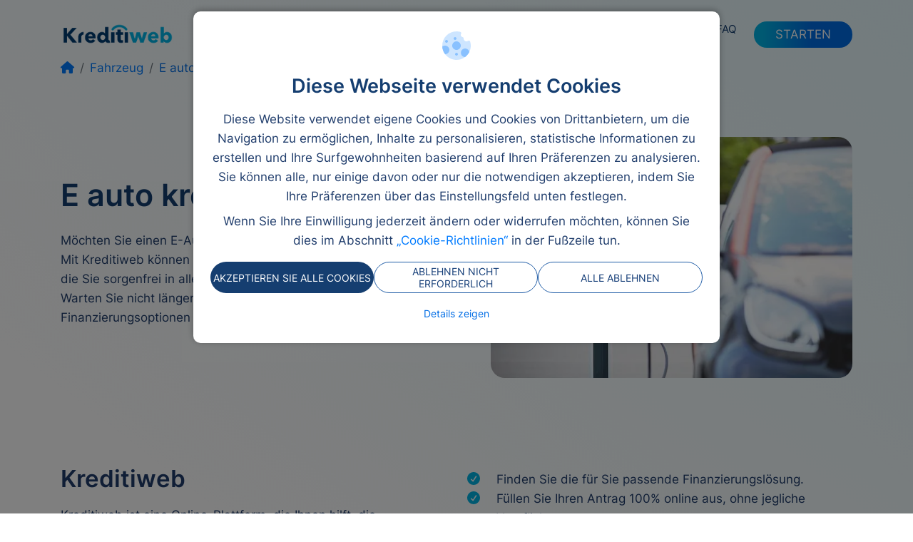

--- FILE ---
content_type: text/html; charset=UTF-8
request_url: https://kreditiweb.com/de/fahrzeug/e-auto-kredit
body_size: 12728
content:
<!DOCTYPE html>
<html lang="de">

<head>
  <!-- Google Tag Manager -->
<script>(function(w,d,s,l,i){w[l]=w[l]||[];w[l].push({'gtm.start':
new Date().getTime(),event:'gtm.js'});var f=d.getElementsByTagName(s)[0],
j=d.createElement(s),dl=l!='dataLayer'?'&l='+l:'';j.async=true;j.src=
'https://www.googletagmanager.com/gtm.js?id='+i+dl;f.parentNode.insertBefore(j,f);
})(window,document,'script','dataLayer','GTM-N3F67597');</script>
<!-- End Google Tag Manager -->

<!-- Google tag (gtag.js) -->
<script async src="https://www.googletagmanager.com/gtag/js?id=G-ZMJQQVTJMJ"></script>
<script>
  window.dataLayer = window.dataLayer || [];
  function gtag(){dataLayer.push(arguments);}
  gtag('js', new Date());
  gtag('config', 'G-ZMJQQVTJMJ');

</script>  
<meta charset="utf-8">
<meta name="viewport" content="width=device-width, initial-scale=1, shrink-to-fit=no">

  <title>▷ E auto kredit : mehrere Möglichkeiten | Kreditiweb</title>
  <meta property="og:title" content="▷ E auto kredit : mehrere Möglichkeiten | Kreditiweb" />
  <meta name="twitter:title" content="▷ E auto kredit : mehrere Möglichkeiten | Kreditiweb" />

  <meta name="description" content="Finden Sie heraus, wie Sie einen E-Autokredit bekommen → Keine Sorgen über Ihre finanzielle Situation ✔ Verschiedene Optionen ✔ Keine Verpflichtung" />
  <meta property="og:description" content="Finden Sie heraus, wie Sie einen E-Autokredit bekommen → Keine Sorgen über Ihre finanzielle Situation ✔ Verschiedene Optionen ✔ Keine Verpflichtung" />
  <meta name="twitter:description" content="Finden Sie heraus, wie Sie einen E-Autokredit bekommen → Keine Sorgen über Ihre finanzielle Situation ✔ Verschiedene Optionen ✔ Keine Verpflichtung" />

<meta property="og:site_name" content="Kreditiweb" />
<meta property="og:type" content="website" />


  <meta name="robots" content="index, follow" />

<meta name="author" content="Kreditiweb" />

<!-- FAVICON -->

    <link rel="apple-touch-icon" sizes="180x180" href="https://statics.kreditiweb.com/kreditiweb3/general/apple-touch-icon.png">
<link rel="icon" type="image/icon" href="https://statics.kreditiweb.com/kreditiweb3/general/favicon.ico">
<link rel="icon" type="image/png" sizes="32x32" href="https://statics.kreditiweb.com/kreditiweb3/general/favicon-48x48.png">
<link rel="shortcut icon" href="https://statics.kreditiweb.com/kreditiweb3/general/favicon.ico">

    
<link rel="manifest" href="https://statics.kreditiweb.com/kreditiweb3/general/site.webmanifest">
<link rel="mask-icon" href="https://statics.kreditiweb.com/kreditiweb3/general/safari-pinned-tab.svg" color="#5bbad5">

<meta name="msapplication-TileColor" content="#da532c">
<meta name="theme-color" content="#ffffff">

<link rel="canonical" href="https://kreditiweb.com/de/fahrzeug/e-auto-kredit" />
<meta property="og:url" content="https://kreditiweb.com/de/fahrzeug/e-auto-kredit" />

      <link href="https://statics.kreditiweb.com/public/kw3_css_js/css/bootstrap.min.css" rel="preload" as="style">
  <link href="https://statics.kreditiweb.com/public/kw3_css_js/css/bootstrap.min.css" rel="stylesheet">

<link href="https://kreditiweb.com/css/style.css" rel="stylesheet" type="text/css" />
  <link rel="preload" as="script" src="https://statics.kreditiweb.com/public/kw3_css_js/js/jquery-3.5.1.min.js">
  <script defer src="https://statics.kreditiweb.com/public/kw3_css_js/js/jquery-3.5.1.min.js"></script>
  <link rel="preload" as="script" src="https://statics.kreditiweb.com/public/kw3_css_js/js/popper.min.js">
  <script defer src="https://statics.kreditiweb.com/public/kw3_css_js/js/popper.min.js"></script>
  <link rel="preload" as="script" src="https://statics.kreditiweb.com/public/kw3_css_js/js/bootstrap.min.js">
  <script defer src="https://statics.kreditiweb.com/public/kw3_css_js/js/bootstrap.min.js"></script>
  <script defer src="https://statics.kreditiweb.com/public/kw3_css_js/js/jquery.validate.min.js"></script>
  <script async src="https://statics.kreditiweb.com/public/kw3_css_js/js/fontawesome.js"></script>

   <link href="https://statics.kreditiweb.com/public/kw3_css_js/fonts/fonts.css" rel="preload" as="style">
   <link href="https://statics.kreditiweb.com/public/kw3_css_js/fonts/fonts.css" rel="stylesheet">


<script defer id="Cookiebot" src="https://consent.cookiebot.com/uc.js" rel=”nofollow” data-culture="de" data-cbid="55a52380-0c52-48e4-a7a4-6cc7efadd827" data-blockingmode="auto" type="text/javascript"></script>
<script defer rel=”nofollow” src="https://www.google.com/recaptcha/api.js?render=6LfNBXgqAAAAAN28cqDhoIFsvdsD6dLn4WcqwApn"></script>


	<script src="https://cdn.by.wonderpush.com/sdk/1.1/wonderpush-loader.min.js" async></script>
<script>
window.WonderPush = window.WonderPush || [];
WonderPush.push(["init", {
    webKey: "7f05e97b138bcbeb187690845ae5ddc1c4d8081d336cf1ecf214fe196a3668e1",
}]);
</script>  
  </head>

<body class='bg_body_lists'>
  <!-- Google Tag Manager (noscript) -->
<noscript><iframe src="https://www.googletagmanager.com/ns.html?id=GTM-N3F67597"
height="0" width="0" style="display:none;visibility:hidden"></iframe></noscript>
<!-- End Google Tag Manager (noscript) -->  
<div class="d-none d-md-block">
    <div id="topbar" class="topbar">
        <div class="container-fluid">
            <div class="row">
                <div class="col-12">
                    <div class="container">
                        <div class="row">
                            <div class="col-12">
                                <div class="row">
                                    <div class="col-2">
                                        <a href="https://kreditiweb.com/de">
                                            <img class="img-fluid" src="https://statics.kreditiweb.com/kreditiweb3/general/new_logo.webp" alt="Logo kreditiweb" title="KREDITIWEB">
                                        </a>
                                    </div>
                                    <div class="col align-self-center">
                                        <div class="menus_titles d-flex">
                                            <div class="d-flex">
                                                                                                    <span id="toshow_1290" class="menu_text title_menu">Kredite</span>
                                                                                                    <span id="toshow_1302" class="menu_text title_menu">Umschulden</span>
                                                                                                    <span id="toshow_1304" class="menu_text title_menu">Kreditbeträge</span>
                                                                                                    <span id="toshow_1311" class="menu_text title_menu">Mikrokredit</span>
                                                                                            </div>
                                            <div class="d-flex right_box">
                                                                                                    <a href="/de/faq" class="title_menu">FAQ</a>
                                                    <a href="http://clean.tracksacai.com/aff_c?offer_id=3894&aff_id=2222&source=home_kw3.0" rel="nofollow" class="main_bttn" href="">STARTEN</a>
                                                                                            </div>
                                        </div>
                                    </div>
                                </div>
                            </div>
                        </div>
                    </div>
                </div>
            </div>
        </div>
    </div>
</div>


<div id="showing_menus" class="topbar topbar_menus">
    <div class="container-fluid">
        <div class="row">
            <div class="col-12">
                <div class="container">
                    <div class="row">
                        <div class="col-12">
                            <div class="row">
                                <div class="col-2">
                                    <a href="https://kreditiweb.com/de">
                                        <img class="img-fluid" src="https://statics.kreditiweb.com/kreditiweb3/general/new_logo.webp" alt="Logo kreditiweb" title="KREDITIWEB">
                                    </a>
                                </div>
                                <div class="col align-self-center">
                                    <div class="menus_titles d-flex">
                                        <div class="d-flex">
                                                                                            <span id="showed_1290" class="menu_text title_menu">Kredite</span>
                                                                                            <span id="showed_1302" class="menu_text title_menu">Umschulden</span>
                                                                                            <span id="showed_1304" class="menu_text title_menu">Kreditbeträge</span>
                                                                                            <span id="showed_1311" class="menu_text title_menu">Mikrokredit</span>
                                                                                    </div>
                                        <div class="d-flex right_box">
                                            <a href="/de/faq" class="title_menu">FAQ</a>
                                            <a href="http://clean.tracksacai.com/aff_c?offer_id=3894&aff_id=2222&source=home_kw3.0" rel="nofollow" class="main_bttn" href="">STARTEN</a>
                                        </div>
                                    </div>
                                </div>
                                                                    <div id="topbar_1290" class="col-12 pt_showed_menu d-none">
                                        <div class="row">
                                                                                            <div class="col-4">
                                                    <div class="row">
                                                        <div class="col-12">
                                                            <a href=" " class="title_list_menu">Kreditarten </a>
                                                        </div>
                                                        <div class="col-12 item_menu_list">
                                                                                                                            <a href="https://kreditiweb.com/de/kredite/online">Online Kredit</a>
                                                                                                                            <a href="https://kreditiweb.com/de/kredite/kreditvergleich">Kreditvergleich</a>
                                                                                                                            <a href="https://kreditiweb.com/de/kredite/schnneller">Schneller Kredit</a>
                                                                                                                            <a href="https://kreditiweb.com/de/kredite/gunstiger">Günstiger Kredit</a>
                                                                                                                            <a href="https://kreditiweb.com/de/kredite/bester-online">Beste Online Kredit</a>
                                                                                                                    </div>
                                                    </div>
                                                </div>
                                                                                            <div class="col-4">
                                                    <div class="row">
                                                        <div class="col-12">
                                                            <a href=" " class="title_list_menu">Motivkredite </a>
                                                        </div>
                                                        <div class="col-12 item_menu_list">
                                                                                                                            <a href="https://kreditiweb.com/de/kredite/privatkredit">Privatkredit</a>
                                                                                                                            <a href="https://kreditiweb.com/de/kredite/sofortkredit">Sofortkredit</a>
                                                                                                                            <a href="https://kreditiweb.com/de/kredite/in-schwierigen-fallen">Kredit in Schwierigen Fällen</a>
                                                                                                                            <a href="https://kreditiweb.com/de/kredite/24-stunden">Kredit in 24 studen</a>
                                                                                                                    </div>
                                                    </div>
                                                </div>
                                                                                    </div>
                                    </div>
                                                                    <div id="topbar_1302" class="col-12 pt_showed_menu d-none">
                                        <div class="row">
                                                                                            <div class="col-4">
                                                    <div class="row">
                                                        <div class="col-12">
                                                            <a href=" " class="title_list_menu">Umschuldung</a>
                                                        </div>
                                                        <div class="col-12 item_menu_list">
                                                                                                                    </div>
                                                    </div>
                                                </div>
                                                                                    </div>
                                    </div>
                                                                    <div id="topbar_1304" class="col-12 pt_showed_menu d-none">
                                        <div class="row">
                                                                                            <div class="col-4">
                                                    <div class="row">
                                                        <div class="col-12">
                                                            <a href=" " class="title_list_menu">Kreditbeträge</a>
                                                        </div>
                                                        <div class="col-12 item_menu_list">
                                                                                                                            <a href="https://kreditiweb.com/de/kreditbetrag/1000-euros">1.000 € Kredit</a>
                                                                                                                            <a href="https://kreditiweb.com/de/kreditbetrag/5000-euro">5.000 € Kredit</a>
                                                                                                                            <a href="https://kreditiweb.com/de/kreditbetrag/10000-euro">10.000 € Kredit</a>
                                                                                                                            <a href="https://kreditiweb.com/de/kreditbetrag/30000-euro">30.000 € Kredit</a>
                                                                                                                            <a href="https://kreditiweb.com/de/kredite/darlehen-bis-zu-50.000-euro">50.000 € Kredit</a>
                                                                                                                    </div>
                                                    </div>
                                                </div>
                                                                                    </div>
                                    </div>
                                                                    <div id="topbar_1311" class="col-12 pt_showed_menu d-none">
                                        <div class="row">
                                                                                            <div class="col-4">
                                                    <div class="row">
                                                        <div class="col-12">
                                                            <a href=" " class="title_list_menu">Mikrodarlehen</a>
                                                        </div>
                                                        <div class="col-12 item_menu_list">
                                                                                                                            <a href="https://kreditiweb.com/de/kreditbetrag/100-euro">100 € Kredit</a>
                                                                                                                            <a href="https://kreditiweb.com/de/kreditbetrag/150-euro">150 € Kredit</a>
                                                                                                                            <a href="https://kreditiweb.com/de/kreditbetrag/200-euro">200 € Kredit</a>
                                                                                                                            <a href="https://kreditiweb.com/de/kreditbetrag/250-euro">250 € Kredit</a>
                                                                                                                            <a href="https://kreditiweb.com/de/kreditbetrag/300-euro">300 € Kredit</a>
                                                                                                                            <a href="https://kreditiweb.com/de/kreditbetrag/500-euro">500 € Kredit</a>
                                                                                                                    </div>
                                                    </div>
                                                </div>
                                                                                    </div>
                                    </div>
                                                            </div>
                        </div>
                    </div>
                </div>
            </div>
        </div>
    </div>
</div>

<div class="d-block d-md-none">
    <div id="topbar_mobile">
        <div class="container-fluid">
            <div class="row">
                <div class="col-12">
                    <div class="container">
                        <div class="row">
                            <div class="col-12">
                                <div class="row">
                                    <div class="col-6 col-sm-3 align-self-center">
                                        <a href="https://kreditiweb.com/de">
                                            <img class="img-fluid logo" src="https://statics.kreditiweb.com/kreditiweb3/general/new_logo.webp" alt="Logo kreditiweb" title="KREDITIWEB">
                                        </a>
                                    </div>
                                    <div class="col text-right align-self-center">
                                        <svg id="open_menu_mobile" xmlns="http://www.w3.org/2000/svg" width="36" height="36" viewBox="0 0 36 36" fill="none">
                                            <path d="M6 25H30" stroke="#153E70" stroke-width="3" stroke-linecap="round"/>
                                            <path d="M6 12H30" stroke="#153E70" stroke-width="3" stroke-linecap="round"/>
                                        </svg>
                                    </div>
                                </div>
                            </div>
                        </div>
                    </div>
                </div>
            </div>
        </div>
    </div>
    <div id="mobile_menu_dropdown">
        <div class="container-fluid">
            <div class="row">
                <div class="col-12">
                    <div class="container">
                        <div class="row">
                            <div class="col-12">
                                <div class="d-flex text-center topbar_dropdown">
                                    <svg id="return" class="d-none" xmlns="http://www.w3.org/2000/svg" width="12" height="20" viewBox="0 0 12 20" fill="none">
                                        <path fill-rule="evenodd" clip-rule="evenodd" d="M11.0607 19.0607C10.4749 19.6464 9.52513 19.6464 8.93934 19.0607L0.939338 11.0607C0.658033 10.7794 0.499998 10.3978 0.499998 10C0.499998 9.60218 0.658033 9.22064 0.939338 8.93934L8.93934 0.939341C9.52513 0.353554 10.4749 0.353554 11.0607 0.939341C11.6464 1.52513 11.6464 2.47487 11.0607 3.06066L4.12132 10L11.0607 16.9393C11.6464 17.5251 11.6464 18.4749 11.0607 19.0607Z" fill="#153E70"/>
                                    </svg>
                                    <span id="title_menu_dropdown">Menú</span>
                                    <svg id="close_open_menu_mobile" xmlns="http://www.w3.org/2000/svg" width="32" height="32" viewBox="0 0 32 32" fill="none">
                                        <path d="M6.57227 7.11133L25.4284 25.9675" stroke="#153E70" stroke-width="3" stroke-linecap="round"/>
                                        <path d="M6.57227 25.7773L25.4284 6.92116" stroke="#153E70" stroke-width="3" stroke-linecap="round"/>
                                    </svg>
                                </div>                                                       
                            </div>
                            <div id="step1" class="col-12 list_menu">
                                <div class="row">
                                    <div class="col-12">
                                        <a class="static_view" href="https://kreditiweb.com/de">Startseite</a>
                                    </div>
                                                                            <div class="col-12 space">
                                            <div id="showedmobile_1290" class="d-flex link_step1">
                                                <span>Kredite</span>
                                                <svg xmlns="http://www.w3.org/2000/svg" width="9" height="16" viewBox="0 0 9 16" fill="none">
                                                    <path d="M1 0.998741L8 7.99937L1 15" stroke="#153E70" stroke-width="2" stroke-linecap="round" stroke-linejoin="round"/>
                                                </svg>
                                            </div>
                                        </div>
                                                                            <div class="col-12 space">
                                            <div id="showedmobile_1302" class="d-flex link_step1">
                                                <span>Umschulden</span>
                                                <svg xmlns="http://www.w3.org/2000/svg" width="9" height="16" viewBox="0 0 9 16" fill="none">
                                                    <path d="M1 0.998741L8 7.99937L1 15" stroke="#153E70" stroke-width="2" stroke-linecap="round" stroke-linejoin="round"/>
                                                </svg>
                                            </div>
                                        </div>
                                                                            <div class="col-12 space">
                                            <div id="showedmobile_1304" class="d-flex link_step1">
                                                <span>Kreditbeträge</span>
                                                <svg xmlns="http://www.w3.org/2000/svg" width="9" height="16" viewBox="0 0 9 16" fill="none">
                                                    <path d="M1 0.998741L8 7.99937L1 15" stroke="#153E70" stroke-width="2" stroke-linecap="round" stroke-linejoin="round"/>
                                                </svg>
                                            </div>
                                        </div>
                                                                            <div class="col-12 space">
                                            <div id="showedmobile_1311" class="d-flex link_step1">
                                                <span>Mikrokredit</span>
                                                <svg xmlns="http://www.w3.org/2000/svg" width="9" height="16" viewBox="0 0 9 16" fill="none">
                                                    <path d="M1 0.998741L8 7.99937L1 15" stroke="#153E70" stroke-width="2" stroke-linecap="round" stroke-linejoin="round"/>
                                                </svg>
                                            </div>
                                        </div>
                                                                        <div class="col-12">
                                        <a class="static_view" href="/de/faq">Häufig gestellte Fragen</a>
                                    </div>
                                    <div class="col-12">
                                        <a class="static_view" href="/de/kontakt">Kontakt</a>
                                    </div>
                                </div>
                            </div>
                                                            <div id="menu_1290" class="col-12 list_menu d-none">
                                    <div class="row">
                                                                                    <div class="col-12 space">
                                                <div id="" class="d-flex link_step2">
                                                    <span>Kreditarten </span>
                                                    <svg xmlns="http://www.w3.org/2000/svg" width="9" height="16" viewBox="0 0 9 16" fill="none">
                                                        <path d="M1 0.998741L8 7.99937L1 15" stroke="#153E70" stroke-width="2" stroke-linecap="round" stroke-linejoin="round"/>
                                                    </svg>
                                                </div>
                                            </div>
                                                                                    <div class="col-12 space">
                                                <div id="" class="d-flex link_step2">
                                                    <span>Motivkredite </span>
                                                    <svg xmlns="http://www.w3.org/2000/svg" width="9" height="16" viewBox="0 0 9 16" fill="none">
                                                        <path d="M1 0.998741L8 7.99937L1 15" stroke="#153E70" stroke-width="2" stroke-linecap="round" stroke-linejoin="round"/>
                                                    </svg>
                                                </div>
                                            </div>
                                                                            </div>
                                </div>
                                                            <div id="menu_1302" class="col-12 list_menu d-none">
                                    <div class="row">
                                                                                    <div class="col-12 space">
                                                <div id="" class="d-flex link_step2">
                                                    <span>Umschuldung</span>
                                                    <svg xmlns="http://www.w3.org/2000/svg" width="9" height="16" viewBox="0 0 9 16" fill="none">
                                                        <path d="M1 0.998741L8 7.99937L1 15" stroke="#153E70" stroke-width="2" stroke-linecap="round" stroke-linejoin="round"/>
                                                    </svg>
                                                </div>
                                            </div>
                                                                            </div>
                                </div>
                                                            <div id="menu_1304" class="col-12 list_menu d-none">
                                    <div class="row">
                                                                                    <div class="col-12 space">
                                                <div id="" class="d-flex link_step2">
                                                    <span>Kreditbeträge</span>
                                                    <svg xmlns="http://www.w3.org/2000/svg" width="9" height="16" viewBox="0 0 9 16" fill="none">
                                                        <path d="M1 0.998741L8 7.99937L1 15" stroke="#153E70" stroke-width="2" stroke-linecap="round" stroke-linejoin="round"/>
                                                    </svg>
                                                </div>
                                            </div>
                                                                            </div>
                                </div>
                                                            <div id="menu_1311" class="col-12 list_menu d-none">
                                    <div class="row">
                                                                                    <div class="col-12 space">
                                                <div id="" class="d-flex link_step2">
                                                    <span>Mikrodarlehen</span>
                                                    <svg xmlns="http://www.w3.org/2000/svg" width="9" height="16" viewBox="0 0 9 16" fill="none">
                                                        <path d="M1 0.998741L8 7.99937L1 15" stroke="#153E70" stroke-width="2" stroke-linecap="round" stroke-linejoin="round"/>
                                                    </svg>
                                                </div>
                                            </div>
                                                                            </div>
                                </div>
                            
                                                                                                <div id='menu_' class="col-12 list_menu d-none step3">
                                                                                    <div class="row">
                                                <div class="col-12 space">
                                                    <div class="d-flex link_finish">
                                                        <a href="https://kreditiweb.com/de/kredite/online">Online Kredit</a>
                                                    </div>
                                                </div>
                                            </div>
                                                                                    <div class="row">
                                                <div class="col-12 space">
                                                    <div class="d-flex link_finish">
                                                        <a href="https://kreditiweb.com/de/kredite/kreditvergleich">Kreditvergleich</a>
                                                    </div>
                                                </div>
                                            </div>
                                                                                    <div class="row">
                                                <div class="col-12 space">
                                                    <div class="d-flex link_finish">
                                                        <a href="https://kreditiweb.com/de/kredite/schnneller">Schneller Kredit</a>
                                                    </div>
                                                </div>
                                            </div>
                                                                                    <div class="row">
                                                <div class="col-12 space">
                                                    <div class="d-flex link_finish">
                                                        <a href="https://kreditiweb.com/de/kredite/gunstiger">Günstiger Kredit</a>
                                                    </div>
                                                </div>
                                            </div>
                                                                                    <div class="row">
                                                <div class="col-12 space">
                                                    <div class="d-flex link_finish">
                                                        <a href="https://kreditiweb.com/de/kredite/bester-online">Beste Online Kredit</a>
                                                    </div>
                                                </div>
                                            </div>
                                                                            </div>
                                                                    <div id='menu_' class="col-12 list_menu d-none step3">
                                                                                    <div class="row">
                                                <div class="col-12 space">
                                                    <div class="d-flex link_finish">
                                                        <a href="https://kreditiweb.com/de/kredite/privatkredit">Privatkredit</a>
                                                    </div>
                                                </div>
                                            </div>
                                                                                    <div class="row">
                                                <div class="col-12 space">
                                                    <div class="d-flex link_finish">
                                                        <a href="https://kreditiweb.com/de/kredite/sofortkredit">Sofortkredit</a>
                                                    </div>
                                                </div>
                                            </div>
                                                                                    <div class="row">
                                                <div class="col-12 space">
                                                    <div class="d-flex link_finish">
                                                        <a href="https://kreditiweb.com/de/kredite/in-schwierigen-fallen">Kredit in Schwierigen Fällen</a>
                                                    </div>
                                                </div>
                                            </div>
                                                                                    <div class="row">
                                                <div class="col-12 space">
                                                    <div class="d-flex link_finish">
                                                        <a href="https://kreditiweb.com/de/kredite/24-stunden">Kredit in 24 studen</a>
                                                    </div>
                                                </div>
                                            </div>
                                                                            </div>
                                                                                                                                <div id='menu_' class="col-12 list_menu d-none step3">
                                                                            </div>
                                                                                                                                <div id='menu_' class="col-12 list_menu d-none step3">
                                                                                    <div class="row">
                                                <div class="col-12 space">
                                                    <div class="d-flex link_finish">
                                                        <a href="https://kreditiweb.com/de/kreditbetrag/1000-euros">1.000 € Kredit</a>
                                                    </div>
                                                </div>
                                            </div>
                                                                                    <div class="row">
                                                <div class="col-12 space">
                                                    <div class="d-flex link_finish">
                                                        <a href="https://kreditiweb.com/de/kreditbetrag/5000-euro">5.000 € Kredit</a>
                                                    </div>
                                                </div>
                                            </div>
                                                                                    <div class="row">
                                                <div class="col-12 space">
                                                    <div class="d-flex link_finish">
                                                        <a href="https://kreditiweb.com/de/kreditbetrag/10000-euro">10.000 € Kredit</a>
                                                    </div>
                                                </div>
                                            </div>
                                                                                    <div class="row">
                                                <div class="col-12 space">
                                                    <div class="d-flex link_finish">
                                                        <a href="https://kreditiweb.com/de/kreditbetrag/30000-euro">30.000 € Kredit</a>
                                                    </div>
                                                </div>
                                            </div>
                                                                                    <div class="row">
                                                <div class="col-12 space">
                                                    <div class="d-flex link_finish">
                                                        <a href="https://kreditiweb.com/de/kredite/darlehen-bis-zu-50.000-euro">50.000 € Kredit</a>
                                                    </div>
                                                </div>
                                            </div>
                                                                            </div>
                                                                                                                                <div id='menu_' class="col-12 list_menu d-none step3">
                                                                                    <div class="row">
                                                <div class="col-12 space">
                                                    <div class="d-flex link_finish">
                                                        <a href="https://kreditiweb.com/de/kreditbetrag/100-euro">100 € Kredit</a>
                                                    </div>
                                                </div>
                                            </div>
                                                                                    <div class="row">
                                                <div class="col-12 space">
                                                    <div class="d-flex link_finish">
                                                        <a href="https://kreditiweb.com/de/kreditbetrag/150-euro">150 € Kredit</a>
                                                    </div>
                                                </div>
                                            </div>
                                                                                    <div class="row">
                                                <div class="col-12 space">
                                                    <div class="d-flex link_finish">
                                                        <a href="https://kreditiweb.com/de/kreditbetrag/200-euro">200 € Kredit</a>
                                                    </div>
                                                </div>
                                            </div>
                                                                                    <div class="row">
                                                <div class="col-12 space">
                                                    <div class="d-flex link_finish">
                                                        <a href="https://kreditiweb.com/de/kreditbetrag/250-euro">250 € Kredit</a>
                                                    </div>
                                                </div>
                                            </div>
                                                                                    <div class="row">
                                                <div class="col-12 space">
                                                    <div class="d-flex link_finish">
                                                        <a href="https://kreditiweb.com/de/kreditbetrag/300-euro">300 € Kredit</a>
                                                    </div>
                                                </div>
                                            </div>
                                                                                    <div class="row">
                                                <div class="col-12 space">
                                                    <div class="d-flex link_finish">
                                                        <a href="https://kreditiweb.com/de/kreditbetrag/500-euro">500 € Kredit</a>
                                                    </div>
                                                </div>
                                            </div>
                                                                            </div>
                                                                                    </div>
                    </div>
                </div>
            </div>
        </div>
    </div>
</div>


<script>
    var id_menu_mobile_toshow = "step1";
    var title_menu_mobile = 'Menú';
    var finish = false;

    document.addEventListener('DOMContentLoaded', function () {
        $(document).click(function(event) {
            // Verifica si el click no fue dentro de un elemento con la clase .topbar
            if (!$(event.target).closest('.topbar').length) {
                // Aquí ejecutas el código cuando se hace clic fuera de cualquier elemento con la clase .topbar
                $('.topbar_menus').slideUp(400);
            }
        });
    

        //Menu desplegable topbar mobile
        $('#open_menu_mobile').click(function(){
            $('.list_menu').addClass('d-none');
            $('#step1').removeClass('d-none');
            $('#mobile_menu_dropdown').fadeIn(300);
        });

        $('.link_finish').click(function(){
            window.location.href = $(this).find('a').attr('href');
        });

        $('.link_step1').click(function(){
            var id = $(this).attr('id').split('_')[1];
            id_menu_mobile_toshow = "step1";
            $('#return').removeClass('d-none').addClass('d-block');
            $('#step1').addClass('d-none');
            title_menu_mobile = $(this).find('span').html();
            $('#title_menu_dropdown').html(title_menu_mobile);
            title_menu_mobile = 'Menú';
            $('#menu_'+id).removeClass('d-none');
        });

        $('.link_step2').click(function(){
            var id = $(this).attr('id');
            title_menu_mobile = $('#title_menu_dropdown').html();
            id_menu_mobile_toshow = $(this).closest('.list_menu').attr('id');
            $('#title_menu_dropdown').html($(this).find('span').html());
            $('.list_menu').addClass('d-none');
            $('#menu_'+id).removeClass('d-none');
            finish = true;
        });
        
        $('#return').click(function(){
            $('.list_menu').removeClass('d-none').addClass('d-none');
            if(finish){
                $('#'+id_menu_mobile_toshow).removeClass('d-none');
                finish = false;
            }else{
                title_menu_mobile = 'Menú';
                $('#step1').removeClass('d-none');
                $('#return').removeClass('d-block').addClass('d-none');
            }
            $('#title_menu_dropdown').html(title_menu_mobile);
        });

        $('#close_open_menu_mobile').click(function(){
            $('#mobile_menu_dropdown').fadeOut(300);
        });

        $('.menu_text').click(function() {
            var id = $(this).attr('id').split('_')[1];
            $('.pt_showed_menu').addClass('d-none');
            $('#topbar_' + id).removeClass('d-none');
            if ($("#showing_menus").is(":visible")) {
                $('#topbar_' + id).find('span').hide().fadeIn(750);
                $('#topbar_' + id).find('a').hide().fadeIn(750);
            } else {
                //Despliega el menu de las listas en web
                $('.topbar_menus').toggleClass('active').slideDown(400);
            }
        });

            var prevScrollPos = window.pageYOffset !== undefined ? window.pageYOffset : (document.documentElement || document.body.parentNode || document.body).scrollTop;;

            window.addEventListener('scroll', function() {
            //Posicion actual del scroll
            const currentScrollPos = window.pageYOffset !== undefined ? window.pageYOffset : (document.documentElement || document.body.parentNode || document.body).scrollTop;;

            if (prevScrollPos > currentScrollPos) {
                //Scroll hacia arriba
                $('#topbar').slideDown(100);
                $('#topbar_mobile').slideDown(100);
            } else {
                //Scroll hacia abajo
                $('#topbar').addClass('white_topbar');
                $('#topbar_mobile').addClass('white_topbar');

                if (prevScrollPos > 30) {
                    $('#topbar').slideUp(100);
                }

                if (prevScrollPos > 15) {
                    $('#topbar_mobile').slideUp(100);
                }
            }

            if (currentScrollPos < 20) {
                $('#topbar').removeClass('white_topbar')
                $('#topbar_mobile').removeClass('white_topbar')
            }

            //Actualiza el scroll
            prevScrollPos = currentScrollPos;
        });
    });
</script>  <main id="content" class="main content">
    <div class="container-fluid">
  <div class="row">
    <div class="col">
      <div class="container">
        <div class="row">
          <div class="col">
            <nav aria-label="breadcrumb"><ol class="breadcrumb"><li class="breadcrumb-item"><a href="https://kreditiweb.com/de"><i class="fa fa-home" aria-hidden="true"></i></a></li><li class="breadcrumb-item"><a href="https://kreditiweb.com/de/fahrzeug">Fahrzeug</a></li><li class="breadcrumb-item">E auto kredit</li></ol></nav> 
          </div>
        </div>
      </div>
    </div>
  </div>
</div>    <div class="lists">
	<div class="container-fluid">
		<div class="row">
			<div class="col-12">
				<div class="container">
                    <div class="row">
                        <div class="col-12">
                            <div class="d-flex">
                                                                                            </div>
                        </div>
                    </div>
                </div>
			</div>
			<div class="col-12">
				<div class="sec1">
                    
<!-- 🖥️ ESCRITORIO -->
<div class="d-none d-md-block">
    <div class="container">
        <div class="row">
            <!-- Texto -->
            <div class="col-12 col-md-6 align-self-center">
                <div class="row">
                    <div class="col-12">
                        <h1>E auto kredit</h1>
                    </div>
                    <div class="col-12 py-3">
                        <span class="desc">Möchten Sie einen E-Auto-Kredit? Sie sind an der richtigen Stelle! Mit Kreditiweb können Sie maßgeschneiderte Angebote finden, die Sie sorgenfrei in alles investieren können, was Sie möchten. Warten Sie nicht länger, prüfen Sie jetzt alle Ihre Finanzierungsoptionen unverbindlich.</span>

                                            </div>
                </div>
            </div>

            <!-- Imagen -->
            <div class="col-12 col-md-6 text-center align-self-center pl-5">
                <img class="img-fluid"
                     src="https://statics.kreditiweb.com/de/uploads/2024/July/1720774347-electric-car-4381728_640_resultado.webp"
                     alt="E auto kredit"
                     title="E auto kredit">
            </div>
        </div>
    </div>
</div>

<!-- 📱 MÓVIL -->
<div class="d-block d-md-none">
    <div class="container-fluid px-0">
        <div class="row">
            <div class="col-12 text-center px-0">
                <div class="box-img"
                     style="background-image: url('https://statics.kreditiweb.com/de/uploads/2024/July/1720774347-electric-car-4381728_640_resultado.webp');">
                </div>
            </div>
        </div>
    </div>

    <div class="container">
        <div class="row">
            <div class="col-12 col-lg-6 align-self-center">
                <div class="row">
                    <!-- Título inyectado solo en móvil -->
                    <div class="col-12 title-mobile"></div>

                    <!-- Descripción -->
                    <div class="col-12 py-3">
                        <span class="desc">Möchten Sie einen E-Auto-Kredit? Sie sind an der richtigen Stelle! Mit Kreditiweb können Sie maßgeschneiderte Angebote finden, die Sie sorgenfrei in alles investieren können, was Sie möchten. Warten Sie nicht länger, prüfen Sie jetzt alle Ihre Finanzierungsoptionen unverbindlich.</span>
                    </div>
                </div>
            </div>
        </div>
    </div>
</div>

<!-- JS para título móvil -->
<script>
    function esMovil() {
        return window.innerWidth <= 767;
    }

    function actualizarTitulosMoviles() {
        const containers = document.getElementsByClassName('title-mobile');
        for (let i = 0; i < containers.length; i++) {
            const container = containers[i];
            const hasTitle = container.querySelector('h2');

            if (esMovil() && !hasTitle) {
                const h2 = document.createElement('h2');
                h2.textContent = 'E auto kredit';
                container.appendChild(h2);
            }

            if (!esMovil() && hasTitle) {
                container.innerHTML = '';
            }
        }
    }

    window.addEventListener('resize', actualizarTitulosMoviles);
    window.addEventListener('load', actualizarTitulosMoviles);
</script>
				</div>
			</div>
			<div class="col-12">
				<div class="sec2">
					                    	<div class="container">
    <div class="row">
        <div class="col-12 col-md-5">
            <div class="row">
                <div class="col-12">
                    <span class="titlle-product">Kreditiweb</span>
                </div>
                <div class="col-12 pt-3">
                    <span class="desc">Kreditiweb ist eine Online-Plattform, die Ihnen hilft, die beste Finanzierung für Sie zu finden. Sie arbeitet mit mehreren Finanzinstituten zusammen, um mehrere Optionen anzubieten.</span>
                </div>
                <div class="col-12 pt-4">
                    <div class="row">
                        <div class="col-12 col-md-4 text-center text-md-left pl">
                            <span class="mini-title">Anmeldung</span>
                            <p class="mini-title2">100% online</p>
                        </div>
                        <div class="col-12 col-md-4 text-center text-md-left borders pl">
                            <span class="mini-title">Kostenlos</span>
                            <p class="mini-title2">Keine versteckten Kosten</p>
                        </div>
                        <div class="col-12 col-md-4 text-center text-md-left pl">
                            <span class="mini-title">Schnell</span>
                            <p class="mini-title2">In kürzester Zeit</p>
                        </div>
                    </div>
                </div>
            </div>
        </div>
        <div class="col-12 col-md-6 pt-4 pt-md-0 offset-md-1 align-self-center">
            <div class="row">
                <div class="col-12">
                    <div class="d-flex">
                        <img src="https://statics.kreditiweb.com/kreditiweb3/general/blue-check.svg" alt="">
                        <span class="feature">Finden Sie die für Sie passende Finanzierungslösung.</span>
                    </div>
                    <div class="d-flex">
                        <img src="https://statics.kreditiweb.com/kreditiweb3/general/blue-check.svg" alt="">
                        <span class="feature">Füllen Sie Ihren Antrag 100% online aus, ohne jegliche Verpflichtung.</span>
                    </div>
                    <div class="d-flex">
                        <img src="https://statics.kreditiweb.com/kreditiweb3/general/blue-check.svg" alt="">
                        <span class="feature">Maßgeschneiderte Analyse. Maßgeschneidert auf Ihr Finanzprofil.</span>
                    </div>
                    <div class="d-flex">
                        <img src="https://statics.kreditiweb.com/kreditiweb3/general/blue-check.svg" alt="">
                        <span class="feature">Mehrere Finanzangebote für unterschiedliche Profile und Situationen.</span>
                    </div>
                </div>
                <div class="col-12 pt-4">
                    <a class="dark_bttn" href="http://clean.tracksacai.com/aff_c?offer_id=3894&aff_id=2222&source=e_auto_kredit">Genießen Sie die Vorteile des Elektroautos!</a>
                </div>
            </div>
        </div>
    </div>
</div>
									</div>
			</div>
			<div class="col-12">
									<div class=" manager-content--section container">
<div class="row">
<div class="col-12">
<div class="row">
<div class="col-12">
<h2>Beantragen Sie Ihren <strong>E-Auto-Kredit</strong> unverbindlich und unkompliziert</h2>
</div>
</div>
<div class="row">
<div class="col-12">
<p>In 3 einfachen Schritten k&ouml;nnen Sie herausfinden, welche <strong>Finanzierungsangebote</strong> f&uuml;r Sie mit <strong>Kreditiweb</strong> verf&uuml;gbar sind, damit Sie Ihr <strong>E-Auto</strong> problemlos bekommen:</p>
<div>&nbsp;</div>
<div>
<ul>
<li style="font-weight: 400;" aria-level="1"><span style="font-weight: 400;"><span class="table-primary">&nbsp;Schritt 1:&nbsp;</span> F&uuml;llen Sie unser <a href="https://kreditiweb.com/de/kredite/online"><strong>Formular</strong></a> auf der Website aus, damit wir Ihre <strong>aktuelle Situation</strong> kennenlernen k&ouml;nnen.</span></li>
</ul>
<ul>
<li style="font-weight: 400;" aria-level="1"><span style="font-weight: 400;"><span class="table-primary">&nbsp;Schritt 2: </span>&nbsp;Wir analysieren Ihr <strong>Profil</strong> und zeigen Ihnen sofort die besten Angebote, die an Ihr Profil und Ihre <strong>finanziellen Bed&uuml;rfnisse</strong> angepasst sind.</span></li>
</ul>
<ul>
<li style="font-weight: 400;" aria-level="1"><span style="font-weight: 400;"><span class="table-primary">&nbsp;Schritt 3: </span>&nbsp;<strong>W&auml;hlen Sie die <a href="https://kreditiweb.com/de/kredite/privatkredit">beste Option</a> f&uuml;r Sie aus</strong>: W&auml;hlen Sie Ihr <strong>vorgepr&uuml;ftes und personalisiertes Angebot</strong>.</span></li>
</ul>
<div>&nbsp;</div>
<div>Bereit, den Schritt zu einer nachhaltigeren Zukunft auf R&auml;dern zu machen? <strong>Beantragen Sie noch heute Ihren E-Auto-Kredit</strong>! Schnell, einfach und unverbindlich. Worauf warten Sie?</div>
<div>&nbsp;</div>
<div>&nbsp;</div>
<div>
<div class=" manager-content--section container listas lateral-bar">
<div class="row">
<div class="col-12 mt-3"><span class="title-text">Deine L&ouml;sung f&uuml;r Elektroautos</span></div>
<div class="col-12 mb-3"><a href="http://clean.tracksacai.com/aff_c?offer_id=3894&amp;aff_id=2222&amp;source=e_auto_kredit">Beginnen Sie Ihren Prozess!</a></div>
</div>
</div>
</div>
<div>&nbsp;</div>
<div>&nbsp;</div>
<div>
<h2>Pr&uuml;fen Sie die notwendigen <strong>Dokumente</strong> f&uuml;r einen <strong>E-Auto-Kredit</strong> auf einen Blick!</h2>
<p>Machen Sie sich keine Sorgen &uuml;ber die <strong>Dokumente</strong>, die Sie f&uuml;r Ihren <a href="https://kreditiweb.com/de/kredite/privatkredit">Kredit</a> vorlegen m&uuml;ssen. Bei <strong>Kreditiweb</strong> sind sie minimal:</p>
<div>&nbsp;</div>
<ul>
<li><strong>Kontonummer</strong> und ein <strong>Beleg</strong>, der Sie als Kontoinhaber identifiziert.</li>
<li><strong>Wohnsitznachweis</strong> in Deutschland.</li>
<li><strong>Nachweisbare Einkommen</strong>.</li>
<li><strong>Telefonnummer</strong> und eine <strong>E-Mail-Adresse</strong>.</li>
</ul>
<div>&nbsp;</div>
<p>Dies sind jedoch nur die von <strong>Kreditiweb</strong>, aber Sie m&uuml;ssen auch die der <strong>finanziellen Einrichtung</strong> pr&uuml;fen, bei der Sie schlie&szlig;lich abschlie&szlig;en, um festzustellen, ob Sie weitere <strong>Dokumente</strong> vorlegen m&uuml;ssen.</p>
<p>&nbsp;</p>
<h2>Vorteile und Schwierigkeiten bei der Beantragung eines <strong>E-Auto-Kredits</strong></h2>
<p>Erfahren Sie die <strong>Vorteile</strong> und <strong>Nachteile</strong> dieser Art von Kredit, um eine fundierte Entscheidung zu treffen:</p>
<p>&nbsp;</p>
<h3><strong>Vorteile:</strong></h3>
<div>&nbsp;</div>
<div>
<ul>
<li style="font-weight: 400;" aria-level="1"><span style="font-weight: 400;"><span class="table-success">&nbsp;Langfristige Einsparungen: </span>&nbsp;</span>Obwohl Elektroautos h&ouml;here Anschaffungskosten haben k&ouml;nnen, sind sie langfristig g&uuml;nstiger aufgrund niedrigerer Wartungskosten und geringeren Kraftstoffausgaben.</li>
</ul>
<ul>
<li style="font-weight: 400;" aria-level="1"><span style="font-weight: 400;"><span class="table-success"><strong>&nbsp;</strong>Beitrag zur Nachhaltigkeit<strong>:</strong> </span>&nbsp;</span>Die Finanzierung eines Elektroautos kann dazu beitragen, die CO2-Emissionen zu reduzieren und einen nachhaltigeren Lebensstil zu f&ouml;rdern.</li>
</ul>
<div>
<ul>
<li style="font-weight: 400;" aria-level="1"><span style="font-weight: 400;"><span class="table-success">&nbsp;Finanzielle Anreize: </span>&nbsp;</span>Einige Kreditgeber bieten spezielle Bedingungen f&uuml;r die Finanzierung von Elektroautos an.</li>
</ul>
<div>&nbsp;</div>
</div>
</div>
<div>&nbsp;</div>
<h3><strong>Schwierigkeiten:</strong></h3>
<div>&nbsp;</div>
<div>
<ul>
<li style="font-weight: 400;" aria-level="1"><span style="font-weight: 400;"><span class="table-warning">&nbsp;Begrenzte Ladeinfrastruktu: </span>&nbsp;</span>Je nachdem, wo Sie leben, k&ouml;nnte die <strong>Ladeinfrastruktur</strong> f&uuml;r Elektrofahrzeuge nicht vollst&auml;ndig entwickelt sein.</li>
</ul>
<ul>
<li style="font-weight: 400;" aria-level="1"><span style="font-weight: 400;"><span class="table-warning"><strong>&nbsp;</strong>Berf&uuml;gbarkeit von Modellen<strong>:</strong> </span>&nbsp;</span>Es ist m&ouml;glich, dass nicht alle Modelle &uuml;ber einen <strong>E-Auto-Kredit</strong> finanziert werden k&ouml;nnen</li>
</ul>
<div>
<ul>
<li style="font-weight: 400;" aria-level="1"><span style="font-weight: 400;"><span class="table-warning">&nbsp;Anfangskosten: </span>&nbsp;</span>Obwohl Elektroautos langfristige Vorteile haben, sind ihre <strong>Anschaffungskosten</strong> oft h&ouml;her als bei <strong>Verbrennungsmotorfahrzeugen</strong></li>
</ul>
</div>
</div>
<div>&nbsp;</div>
<div>
<h2>Rechnen wir ein Beispiel f&uuml;r einen <strong>E-Auto-Kredit</strong></h2>
<p>Beispiel f&uuml;r einen Kredit von <strong>3500 &euro;</strong> mit einem <strong>Zinssatz</strong> von <strong>3%</strong> und einer <strong>Laufzeit</strong> von <strong>5 Monaten</strong>:</p>
<div>&nbsp;</div>
<ul>
<li style="font-weight: 400;" aria-level="1"><span style="font-weight: 400;"><span class="table-info">&nbsp;Monatliche Rate: </span>&nbsp;705,26</span>&nbsp;Euro</li>
</ul>
<ul>
<li style="font-weight: 400;" aria-level="1"><span style="font-weight: 400;"><span class="table-info">&nbsp;Gesamt zu zahlen: </span>&nbsp;3526,29</span>&nbsp;Euro&nbsp;</li>
</ul>
<div>&nbsp;</div>
<div>
<div class=" manager-content--section container listas lateral-bar">
<div class="row">
<div class="col-12 mt-3"><span class="title-text">Zug&auml;ngliche Kredite in Minuten</span></div>
<div class="col-12 mb-3"><a href="http://clean.tracksacai.com/aff_c?offer_id=3894&amp;aff_id=2222&amp;source=e_auto_kredit">Siehe Ihre Optionen!</a></div>
</div>
</div>
</div>
<div>&nbsp;</div>
<div>&nbsp;</div>
<div>
<h2>Fragen und Antworten</h2>
<div>&nbsp;</div>
<div>&nbsp;</div>
<h3><strong>Welche Zinsen hat ein E-Auto-Kredit?</strong></h3>
<p>Der <strong>Zinssatz</strong> f&uuml;r einen Kredit zur Anschaffung eines <strong>E-Autos</strong> kann je nach <strong>Kreditgeber</strong>, der <strong>Kredith&ouml;he</strong>, der <strong>Laufzeit</strong> und Ihrem <strong>finanziellen Profil</strong> variieren. Bei <strong>Kreditiweb</strong> liegen die Zinss&auml;tze zwischen <strong>1,93% und 15,95%</strong>, je nach spezifischem Fall.</p>
<p>&nbsp;</p>
<h3><strong>Welche maximale Kreditsumme kann ich mit einem E-Auto-Kredit beantragen?</strong></h3>
<p>Wie auch der Zinssatz kann dies je nach <strong>finanzieller Einrichtung</strong> und Ihrem <strong>Kreditprofil</strong> variieren. Bei <strong>Kreditiweb</strong> finden Sie Betr&auml;ge zwischen <strong>100</strong> und <strong>75.000 Euro</strong>.</p>
<p>&nbsp;</p>
<h3><strong>Wie lange ist die R&uuml;ckzahlungsfrist f&uuml;r einen E-Auto-Kredit?</strong></h3>
<p>Dies h&auml;ngt von jedem einzelnen Fall ab. Im Allgemeinen liegen die <strong>R&uuml;ckzahlungsfristen</strong> f&uuml;r diese Art von Krediten zwischen <strong>3 und 7 Jahren</strong>. Bei <strong>Kreditiweb</strong> betr&auml;gt die R&uuml;ckzahlungsfrist zwischen <strong>61 Tagen und 10 Jahren</strong>. Diese Bedingungen werden vor der endg&uuml;ltigen Kreditgenehmigung festgelegt.</p>
<p>&nbsp;</p>
<p>&nbsp;</p>
</div>
</div>
</div>
</div>
</div>
</div>
</div>
</div>
</div>							</div>

			
			<div class="col-12">
				<div class="container">
					
											
				</div>
			</div>

							<div class="col-12">
					<div class="related-lists">
    <div class="container">
        <div class="row justify-content-center">
            <div class="col-12">
                <h2>Weitere Artikel, die dich interessieren könnten</h2>
            </div>
            <div class="col-12">
                <div class="parent">
                                            <div id="unternehmem/energiekredit" class="list">
                            <div class="container-fluid px-0">
                                <div class="row">
                                    <div class="col-12">
                                        <div class="imagen" style='background-image: url("https://statics.kreditiweb.com/de/uploads/2024/June/1719402527-1676990046-h-jóvenes emprededores_webp.webp");'></div>
                                    </div>
                                    <div class="col-12">
                                        <div class="padding">
                                            <div class="container-fluid px-0">
                                                <div class="row">
                                                    <div class="col-12">
                                                        <div class="d-flex">
                                                            <span class="category">Unternehmem</span>
                                                            <!-- <svg xmlns="http://www.w3.org/2000/svg" width="2" height="22" viewBox="0 0 2 22" fill="none">
                                                                <path d="M1 0.601562V21.6016" stroke="#153E70"/>
                                                            </svg> -->
                                                                                                                        <!-- <span><?//= "$day $monthInSpanish $year" ?></span> -->
                                                        </div>
                                                        <h3 class="title">Energiekredit</h3>
                                                        <a class="d-block text-right" href="https://kreditiweb.com/de/unternehmem/energiekredit">Mehr erfahren&nbsp; <i class="fa-solid fa-angle-right"></i></a>
                                                    </div>
                                                </div>
                                            </div>
                                        </div>
                                    </div>
                                </div>
                            </div>
                        </div>
                                            <div id="menschen/studienkredit" class="list">
                            <div class="container-fluid px-0">
                                <div class="row">
                                    <div class="col-12">
                                        <div class="imagen" style='background-image: url("https://statics.kreditiweb.com/de/uploads/2025/February/1740047997-h-10000_webp.webp");'></div>
                                    </div>
                                    <div class="col-12">
                                        <div class="padding">
                                            <div class="container-fluid px-0">
                                                <div class="row">
                                                    <div class="col-12">
                                                        <div class="d-flex">
                                                            <span class="category">Menschen</span>
                                                            <!-- <svg xmlns="http://www.w3.org/2000/svg" width="2" height="22" viewBox="0 0 2 22" fill="none">
                                                                <path d="M1 0.601562V21.6016" stroke="#153E70"/>
                                                            </svg> -->
                                                                                                                        <!-- <span><?//= "$day $monthInSpanish $year" ?></span> -->
                                                        </div>
                                                        <h3 class="title">Studienkredit</h3>
                                                        <a class="d-block text-right" href="https://kreditiweb.com/de/menschen/studienkredit">Mehr erfahren&nbsp; <i class="fa-solid fa-angle-right"></i></a>
                                                    </div>
                                                </div>
                                            </div>
                                        </div>
                                    </div>
                                </div>
                            </div>
                        </div>
                                            <div id="fahrzeug/ballonfinanzierung" class="list">
                            <div class="container-fluid px-0">
                                <div class="row">
                                    <div class="col-12">
                                        <div class="imagen" style='background-image: url("https://statics.kreditiweb.com/de/uploads/2024/July/1720689276-desk-3076954_640_resultado.webp");'></div>
                                    </div>
                                    <div class="col-12">
                                        <div class="padding">
                                            <div class="container-fluid px-0">
                                                <div class="row">
                                                    <div class="col-12">
                                                        <div class="d-flex">
                                                            <span class="category">Fahrzeug</span>
                                                            <!-- <svg xmlns="http://www.w3.org/2000/svg" width="2" height="22" viewBox="0 0 2 22" fill="none">
                                                                <path d="M1 0.601562V21.6016" stroke="#153E70"/>
                                                            </svg> -->
                                                                                                                        <!-- <span><?//= "$day $monthInSpanish $year" ?></span> -->
                                                        </div>
                                                        <h3 class="title">Ballonfinanzierung</h3>
                                                        <a class="d-block text-right" href="https://kreditiweb.com/de/fahrzeug/ballonfinanzierung">Mehr erfahren&nbsp; <i class="fa-solid fa-angle-right"></i></a>
                                                    </div>
                                                </div>
                                            </div>
                                        </div>
                                    </div>
                                </div>
                            </div>
                        </div>
                                    </div>
            </div>
        </div>
    </div>
</div>

<script>
    document.addEventListener('DOMContentLoaded', function () {
        $('.list').click(function(){
            window.location.href = "/"+$(this).attr('id');
        });

        const lists = document.querySelectorAll('.title');
        let maxHeight = 0;

        // Encuentra la altura máxima de los titulos entre todos los elementos
        lists.forEach(list => {
            const height = list.clientHeight;
            if (height > maxHeight) {
                maxHeight = height;
            }
        });

        // Aplica la altura máxima a todos los elementos
        lists.forEach(list => {
            list.style.height = `${maxHeight}px`;
        });
    });
</script>				</div>
        			</div>
	</div>
</div>
<script>
	document.addEventListener('DOMContentLoaded', function () {
		const askBoxes = document.querySelectorAll('.ask_box');
		const answers = document.querySelectorAll('.toHidden');
		const icons = document.querySelectorAll('.up');

		// Recorre cada elemento y asigna el id
		askBoxes.forEach((box, index) => {
			box.id = `box_${index + 1}`;
		});

		answers.forEach((box, index) => {
			box.id = `answer_${index + 1}`;
			box.classList.add('hiddenText');
		});

		icons.forEach((box, index) => {
			box.src = 'https://statics.kreditiweb.com/kreditiweb3/general/arrow_down.svg'; // Cambia a la nueva URL deseada

			// Elimina la clase 'up' y añade la clase 'down'
			box.classList.remove('up');
			box.classList.add('down');

			box.id = `icon_${index + 1}`;
		});

		//Abre pregunta
		$('.ask_box').click(function() {

			var id = $(this).attr('id').split('_')[1];

			if($('#icon_' + id).hasClass('down')){
				$('#answer_' + id).slideDown(300);
				$('#icon_' + id).removeClass('down').addClass('up').attr('src','https://statics.kreditiweb.com/kreditiweb3/general/arrow_up.svg');
			}else{
				$('#answer_' + id).slideUp(300);
				$('#icon_' + id).removeClass('up').addClass('down').attr('src','https://statics.kreditiweb.com/kreditiweb3/general/arrow_down.svg');
			}
		})
	})
</script>
<script>
	document.addEventListener('DOMContentLoaded', function () {

		if (false) return; //kill switch

		const urls_wl = ['clean.tracksacai.com']; // urls white list
		const query_params_wl = ['aff_sub','aff_sub2','aff_sub3']; // query params white list
		const mode = 'add'; // replace o add (replace reemplaza si hay conflictos y añade los demás, add solo añade nuevos valores)
		let links = [];
		let qp_values = [];
		
		const params = new Proxy(new URLSearchParams(window.location.search), {
			get: (searchParams, prop) => searchParams.get(prop),
		});
		
		query_params_wl.forEach(qp => {
			if (!params[qp]) return;
			qp_values.push({name: [qp], value: params[qp] })
		});		
		
		urls_wl.forEach(link => {
			links.push(...$("a[href*='" + link + "']").toArray());
		}); 

		links.forEach(elem => {
			const link = new URL(elem.href);

			qp_values.forEach(qp => {
				if (mode == 'add') {
					if (!link.searchParams.has(qp.name)) {
						link.searchParams.append(qp.name, qp.value)
					}
				} else if (mode == 'replace') {
					link.searchParams.set(qp.name, qp.value)
				}
			});

			elem.href = link.href
		})
	})
</script>



  </main>
  
<div class="footer">
	<div class="container-fluid bb">
		<div class="row">
			<div class="col-12">
                <div class="container">
                    <div class="row">
                        <div class="col-12 sec1 item_menu_list">
                            <div class="row">
                                <div class="col-12 col-md-3 pt-sections">
                                    <div class="row">
                                        <div class="col-12">
                                            <a href="https://kreditiweb.com/de">
                                                <img class="logo img-fluid" src="https://statics.kreditiweb.com/kreditiweb3/general/new_logo.webp" alt="Logo kreditiweb" title="KREDITIWEB">
                                            </a>
                                        </div>
                                        <div class="col-12 p-box">
                                            <a href="/de/faq" class="list_link">FAQ</a>
                                        </div>
                                        <div class="col-12 p-box">
                                            <a href="/de/partnerschaftsprogramm" class="list_link">Partnerprogramm</a>
                                        </div>                                        <div class="col-12 p-box">
                                            <a href="/de/kontakt" class="list_link">Kontakt</a>
                                        </div>
                                    </div>
                                </div>
                                    <div class="col-12 col-md-3  pt-4 pt-md-0 pt-sections">
        <div class="row">
            <div class="col-12">
                <span class="title-footer">KREDITE</span>
            </div>
        </div>
                    <div class="row">
                                                                <div class="col-12 list_link_p">
                    <a class="list_link" href="https://kreditiweb.com/de/kredite/sms">SMS Kredit</a>
                </div>
                                                                                <div class="col-12 list_link_p">
                    <a class="list_link" href="https://kreditiweb.com/de/kredite/expresskredit">Expresskredit</a>
                </div>
                                                                                <div class="col-12 list_link_p">
                    <a class="list_link" href="https://kreditiweb.com/de/kredite/einfach">Einfacher Kredit</a>
                </div>
                                                                                <div class="col-12 list_link_p">
                    <a class="list_link" href="https://kreditiweb.com/de/kredite/unkomplizierter">Unkomplizierter Kredit</a>
                </div>
                                                                                <div class="col-12 list_link_p">
                    <a class="list_link" href="https://kreditiweb.com/de/kredite/30-min">Kredit in 30 min auf dem konto</a>
                </div>
                                            </div>
            </div>
    
    <div class="col-12 col-md-3  pt-4 pt-md-0 pt-sections">
        <div class="row">
            <div class="col-12">
                <span class="title-footer">KREDITE OHNE</span>
            </div>
        </div>
                    <div class="row">
                                                                <div class="col-12 list_link_p">
                    <a class="list_link" href="https://kreditiweb.com/de/kredit-ohne/nachweise">Kredite ohne Nachweise</a>
                </div>
                                                                                <div class="col-12 list_link_p">
                    <a class="list_link" href="https://kreditiweb.com/de/kredit-ohne/papierkram">Kredit ohne Papierkram</a>
                </div>
                                                                                <div class="col-12 list_link_p">
                    <a class="list_link" href="https://kreditiweb.com/de/kredit-ohne/kontoauszug">Kredit ohne Kontoauszug</a>
                </div>
                                                                                <div class="col-12 list_link_p">
                    <a class="list_link" href="https://kreditiweb.com/de/kredit-ohne/einkommensnachweis">Kredit ohne Einkommensnachweis</a>
                </div>
                                                                                <div class="col-12 list_link_p">
                    <a class="list_link" href="https://kreditiweb.com/de/kredit-ohne/schufa">Kredit ohne Schufa</a>
                </div>
                                            </div>
            </div>
    
    <div class="col-12 col-md-3  pt-4 pt-md-0 pt-sections">
        <div class="row">
            <div class="col-12">
                <span class="title-footer">KREDITBETRAG</span>
            </div>
        </div>
                    <div class="row">
                                                                <div class="col-12 list_link_p">
                    <a class="list_link" href="https://kreditiweb.com/de/kreditbetrag/100000-euro">100.000 € Kredit</a>
                </div>
                                                                                <div class="col-12 list_link_p">
                    <a class="list_link" href="https://kreditiweb.com/de/kreditbetrag/75000-euro">75.000 € Kredit</a>
                </div>
                                                                                <div class="col-12 list_link_p">
                    <a class="list_link" href="https://kreditiweb.com/de/kreditbetrag/20000-euro">20.000 € Kredit</a>
                </div>
                                                                                <div class="col-12 list_link_p">
                    <a class="list_link" href="https://kreditiweb.com/de/kreditbetrag/15000-euro">15.000 € Kredit</a>
                </div>
                                            </div>
            </div>
    
    <div class="col-12 col-md-3 pt-4 pt-4 pt-md-0 pt-sections">
        <div class="row">
            <div class="col-12">
                <span class="title-footer">INHOUD VAN DE GIDS</span>
            </div>
        </div>
                    <div class="row">
                                                                <div class="col-12 list_link_p">
                    <a class="list_link" href="https://kreditiweb.com/de/kredite">Kredite</a>
                </div>
                                                                                <div class="col-12 list_link_p">
                    <a class="list_link" href="https://kreditiweb.com/de/umschulden">Umschulden</a>
                </div>
                                                                                <div class="col-12 list_link_p">
                    <a class="list_link" href="https://kreditiweb.com/de/kreditbetrag">Kreditbetrag</a>
                </div>
                                                                                <div class="col-12 list_link_p">
                    <a class="list_link" href="https://kreditiweb.com/de/null">Kredit Ohne</a>
                </div>
                                            </div>
            </div>
    
<script>
    function setLocation(url, base) {
  console.log(base)
  location.href = base+'/'+url.replace(/_/g, '-');
}
</script>                            </div>
                        </div>
                        <div class="col-12">
                            <div class="d-flex pt-imgs">
                                                                    <a target="_blank" href="https://www.confianzaonline.es/empresas/finansigroup.htm">
                                        <img class="confianza" src="https://statics.kreditiweb.com/common/img/webp/sello-confianza-100.webp" alt="Online-Vertrauen" title="Siegel für Online-Vertrauen">
                                    </a>
                                                                                                <a class="kova" rel=”nofollow” target="_blank" href="https://www.kova-builder.com/">
                                    <img class="kova_img" src="https://statics.kreditiweb.com/common/img/webp/Sello-Kova-Builder.webp" alt="Logo von Kreditiweb" title="KREDITIWEB">
                                </a>
                            </div>
                        </div>
                        <div class="col-12 sec2 d-block d-md-none">
                            <div class="row">
                                <div class="col-12 p-legals">
                                    <a href="/de/geschäftsbedingungen" class="ml-0 list_link">Geschäftsbedingungen</a>
                                    <a href="/de/datenschutzhinweise" class="list_link">Datenschutzrichtlinie</a>
                                    <a href="/de/cookie-richtlinie" class="list_link">Cookie-Richtlinie</a>
                                    <a href="/de/impressum" class="list_link">Impressum</a>
                                    <a href="/de/finanzangebote" class="list_link">Finanzangebote</a>
                                    <a href="/de/betrugswarnung" class="list_link">Betrugswarnung</a>
                                    <a class="ml-0 d-flex my-1" href="/de/markte">
                                                                                <img class="img-fluid" src="https://statics.kreditiweb.com/kreditiweb3/icons/germany.png" alt="">
                                        <p class="ml-2 flag_text">Deutschland</p>
                                    </a>
                                </div>
                            </div>
                        </div>
                    </div>
                </div>
            </div>
        </div>
    </div>
    <div class="container-fluid">
        <div class="row">
			<div class="col-12">
                <div class="container">
                    <div class="row">
                        <div class="col-12 sec2 d-none d-md-block">
                            <div class="row">
                                <div class="col-12 p-legals">
                                    <div class="d-flex">
                                                                                <a class="ml-0 d-flex" href="/de/markte">
                                            <img class="img-fluid" src="https://statics.kreditiweb.com/kreditiweb3/icons/germany.png" alt="">
                                            <p class="ml-2 flag_text">Deutschland</p>
                                        </a>
                                        <div class="float-right text-right ml-auto">
                                            <a href="/de/geschäftsbedingungen" class="pb-0 ml-0 list_link p-lateral">Geschäftsbedingungen</a>
                                            <a href="/de/datenschutzhinweise" class="pb-0 list_link p-lateral">Datenschutzrichtlinie</a>
                                            <a href="/de/cookie-richtlinie" class="pb-0 list_link p-lateral">Cookie-Richtlinie</a>
                                            <a href="/de/impressum" class="pb-0 list_link p-lateral">Impressum</a>                                            <a href="/de/finanzangebote" class="pb-0 list_link p-lateral">Finanzangebote</a>                                            <a href="/de/betrugswarnung" class="pb-0 list_link p-lateral">Betrugswarnung</a>
                                        </div>
                                    </div>
                                </div>
                            </div>
                        </div>
                        <div class="col-12 pt-4 pt-lg-0">
                            <span class="pr-0 mb-3 d-block">Kreditiweb © 2026</span>
                            <p class="legals">Material und Transparenz. Ihre persönlichen Daten werden von FINANSI GROUP, S.L.U. gespeichert, um den Kontakt mit Ihnen aufrechtzuerhalten und Ihre Präferenzen und/oder Bedürfnisse zu analysieren, um Ihnen mehrere über unser Portal verfügbare Dienstleistungen anbieten zu können, in Übereinstimmung mit der Allgemeinen Datenschutzverordnung vom 27. April 2016. Diese Daten können an Dienstleister weitergegeben werden, die Ihren Bedürfnissen und Präferenzen entsprechen, damit diese mit Ihnen Kontakt aufnehmen und Ihnen die von Ihnen angeforderte Dienstleistung anbieten können. Sie können auch an andere Auftragsverarbeiter weitergegeben werden, um die korrekte Erbringung der Dienstleistung sicherzustellen. Sie können Ihre Rechte auf Auskunft, Berichtigung, Löschung, Einschränkung, Übertragbarkeit und gegebenenfalls Widerspruch ausüben, indem Sie eine Anfrage an die E-Mail-Adresse info@kreditiweb.com richten. Wenn Sie der Meinung sind, dass die Verarbeitung Ihrer personenbezogenen Daten nicht den geltenden Rechtsvorschriften entspricht, haben Sie außerdem das Recht, eine Beschwerde bei der spanischen Datenschutzbehörde oder der Aufsichtsbehörde Ihres Wohnsitzlandes einzureichen.</p>
                        </div>
                    </div>
                </div>
            </div>
        </div>
    </div>
</div>
  
<div id="solicitar_mobile_box" class="py-3 pb-4 d-none d-md-none bg-white">
	<div class="container">
		<div class="row justify-content-center">
			<div class="col-10 text-center">
				<div class="row">
					<div class="col-12">
													<span class="mobile_button_text">Genießen Sie Ihr ideales Auto</span>
											</div>
					<div class="col-12 pt-3">
						<div class="solicitar_mobile_box">
															<a class="dark_bttn bttn-solicitar-mobile d-block w-100" href="http://clean.tracksacai.com/aff_c?offer_id=3894&aff_id=2222&source=e_auto_kredit">Prüfen Sie Ihre Optionen!</a>
													</div>
					</div>
				</div>
			</div>
		</div>
	</div>
</div>

<script>
	document.addEventListener("DOMContentLoaded", (event) => {
		$(window).scroll(function(){
	
			if(window.scrollY > 230) {
				if($('#solicitar_mobile_box').hasClass('d-none')){
					$('#solicitar_mobile_box').removeClass('d-none').addClass('d-block');
				}
			}else{
				if($('#solicitar_mobile_box').hasClass('d-block')){
					$('#solicitar_mobile_box').removeClass('d-block').addClass('d-none');
				}
			}
		});
	});
</script>
</body>
<script>
  document.addEventListener('DOMContentLoaded', function () {
      $('.service_to_redirect').click(function(){
        if ($(this).attr('title')) {
          window.location.href = $(this).attr('title');
        }
      })

      $('.carousel:not(.notswipe)').on('touchstart', function(event){
        const xClick = event.originalEvent.touches[0].pageX;
        $(this).one('touchmove', function(event){
          const xMove = event.originalEvent.touches[0].pageX;
          const sensitivityInPx = 5;
    
          if( Math.floor(xClick - xMove) > sensitivityInPx ){
              $(this).carousel('next');
          }
          else if( Math.floor(xClick - xMove) < -sensitivityInPx ){
              $(this).carousel('prev');
          }
        });
        $(this).on('touchend', function(){
          $(this).off('touchmove');
        });
      });
    
    const getUserIdWonderPush = async ()=>{
      try{
        const current_userId = WonderPush?.getUserId()
      }catch($error){
        return null
      }
      return current_userId
    }
    
    const setUserIdWonderPush = async()=>{
      const lead_uuid = "";
      // const current = await getUserIdWonderPush()
      if (lead_uuid ) {
        console.log('Actualizando lead en WonderPush')
        window.WonderPush = window.WonderPush || [];
        WonderPush.push(['setUserId', lead_uuid])
      }
    }

    setUserIdWonderPush();
  });
</script>

</html>

--- FILE ---
content_type: text/html; charset=utf-8
request_url: https://www.google.com/recaptcha/api2/anchor?ar=1&k=6LfNBXgqAAAAAN28cqDhoIFsvdsD6dLn4WcqwApn&co=aHR0cHM6Ly9rcmVkaXRpd2ViLmNvbTo0NDM.&hl=en&v=N67nZn4AqZkNcbeMu4prBgzg&size=invisible&anchor-ms=20000&execute-ms=30000&cb=ajm24wmlb0jv
body_size: 48648
content:
<!DOCTYPE HTML><html dir="ltr" lang="en"><head><meta http-equiv="Content-Type" content="text/html; charset=UTF-8">
<meta http-equiv="X-UA-Compatible" content="IE=edge">
<title>reCAPTCHA</title>
<style type="text/css">
/* cyrillic-ext */
@font-face {
  font-family: 'Roboto';
  font-style: normal;
  font-weight: 400;
  font-stretch: 100%;
  src: url(//fonts.gstatic.com/s/roboto/v48/KFO7CnqEu92Fr1ME7kSn66aGLdTylUAMa3GUBHMdazTgWw.woff2) format('woff2');
  unicode-range: U+0460-052F, U+1C80-1C8A, U+20B4, U+2DE0-2DFF, U+A640-A69F, U+FE2E-FE2F;
}
/* cyrillic */
@font-face {
  font-family: 'Roboto';
  font-style: normal;
  font-weight: 400;
  font-stretch: 100%;
  src: url(//fonts.gstatic.com/s/roboto/v48/KFO7CnqEu92Fr1ME7kSn66aGLdTylUAMa3iUBHMdazTgWw.woff2) format('woff2');
  unicode-range: U+0301, U+0400-045F, U+0490-0491, U+04B0-04B1, U+2116;
}
/* greek-ext */
@font-face {
  font-family: 'Roboto';
  font-style: normal;
  font-weight: 400;
  font-stretch: 100%;
  src: url(//fonts.gstatic.com/s/roboto/v48/KFO7CnqEu92Fr1ME7kSn66aGLdTylUAMa3CUBHMdazTgWw.woff2) format('woff2');
  unicode-range: U+1F00-1FFF;
}
/* greek */
@font-face {
  font-family: 'Roboto';
  font-style: normal;
  font-weight: 400;
  font-stretch: 100%;
  src: url(//fonts.gstatic.com/s/roboto/v48/KFO7CnqEu92Fr1ME7kSn66aGLdTylUAMa3-UBHMdazTgWw.woff2) format('woff2');
  unicode-range: U+0370-0377, U+037A-037F, U+0384-038A, U+038C, U+038E-03A1, U+03A3-03FF;
}
/* math */
@font-face {
  font-family: 'Roboto';
  font-style: normal;
  font-weight: 400;
  font-stretch: 100%;
  src: url(//fonts.gstatic.com/s/roboto/v48/KFO7CnqEu92Fr1ME7kSn66aGLdTylUAMawCUBHMdazTgWw.woff2) format('woff2');
  unicode-range: U+0302-0303, U+0305, U+0307-0308, U+0310, U+0312, U+0315, U+031A, U+0326-0327, U+032C, U+032F-0330, U+0332-0333, U+0338, U+033A, U+0346, U+034D, U+0391-03A1, U+03A3-03A9, U+03B1-03C9, U+03D1, U+03D5-03D6, U+03F0-03F1, U+03F4-03F5, U+2016-2017, U+2034-2038, U+203C, U+2040, U+2043, U+2047, U+2050, U+2057, U+205F, U+2070-2071, U+2074-208E, U+2090-209C, U+20D0-20DC, U+20E1, U+20E5-20EF, U+2100-2112, U+2114-2115, U+2117-2121, U+2123-214F, U+2190, U+2192, U+2194-21AE, U+21B0-21E5, U+21F1-21F2, U+21F4-2211, U+2213-2214, U+2216-22FF, U+2308-230B, U+2310, U+2319, U+231C-2321, U+2336-237A, U+237C, U+2395, U+239B-23B7, U+23D0, U+23DC-23E1, U+2474-2475, U+25AF, U+25B3, U+25B7, U+25BD, U+25C1, U+25CA, U+25CC, U+25FB, U+266D-266F, U+27C0-27FF, U+2900-2AFF, U+2B0E-2B11, U+2B30-2B4C, U+2BFE, U+3030, U+FF5B, U+FF5D, U+1D400-1D7FF, U+1EE00-1EEFF;
}
/* symbols */
@font-face {
  font-family: 'Roboto';
  font-style: normal;
  font-weight: 400;
  font-stretch: 100%;
  src: url(//fonts.gstatic.com/s/roboto/v48/KFO7CnqEu92Fr1ME7kSn66aGLdTylUAMaxKUBHMdazTgWw.woff2) format('woff2');
  unicode-range: U+0001-000C, U+000E-001F, U+007F-009F, U+20DD-20E0, U+20E2-20E4, U+2150-218F, U+2190, U+2192, U+2194-2199, U+21AF, U+21E6-21F0, U+21F3, U+2218-2219, U+2299, U+22C4-22C6, U+2300-243F, U+2440-244A, U+2460-24FF, U+25A0-27BF, U+2800-28FF, U+2921-2922, U+2981, U+29BF, U+29EB, U+2B00-2BFF, U+4DC0-4DFF, U+FFF9-FFFB, U+10140-1018E, U+10190-1019C, U+101A0, U+101D0-101FD, U+102E0-102FB, U+10E60-10E7E, U+1D2C0-1D2D3, U+1D2E0-1D37F, U+1F000-1F0FF, U+1F100-1F1AD, U+1F1E6-1F1FF, U+1F30D-1F30F, U+1F315, U+1F31C, U+1F31E, U+1F320-1F32C, U+1F336, U+1F378, U+1F37D, U+1F382, U+1F393-1F39F, U+1F3A7-1F3A8, U+1F3AC-1F3AF, U+1F3C2, U+1F3C4-1F3C6, U+1F3CA-1F3CE, U+1F3D4-1F3E0, U+1F3ED, U+1F3F1-1F3F3, U+1F3F5-1F3F7, U+1F408, U+1F415, U+1F41F, U+1F426, U+1F43F, U+1F441-1F442, U+1F444, U+1F446-1F449, U+1F44C-1F44E, U+1F453, U+1F46A, U+1F47D, U+1F4A3, U+1F4B0, U+1F4B3, U+1F4B9, U+1F4BB, U+1F4BF, U+1F4C8-1F4CB, U+1F4D6, U+1F4DA, U+1F4DF, U+1F4E3-1F4E6, U+1F4EA-1F4ED, U+1F4F7, U+1F4F9-1F4FB, U+1F4FD-1F4FE, U+1F503, U+1F507-1F50B, U+1F50D, U+1F512-1F513, U+1F53E-1F54A, U+1F54F-1F5FA, U+1F610, U+1F650-1F67F, U+1F687, U+1F68D, U+1F691, U+1F694, U+1F698, U+1F6AD, U+1F6B2, U+1F6B9-1F6BA, U+1F6BC, U+1F6C6-1F6CF, U+1F6D3-1F6D7, U+1F6E0-1F6EA, U+1F6F0-1F6F3, U+1F6F7-1F6FC, U+1F700-1F7FF, U+1F800-1F80B, U+1F810-1F847, U+1F850-1F859, U+1F860-1F887, U+1F890-1F8AD, U+1F8B0-1F8BB, U+1F8C0-1F8C1, U+1F900-1F90B, U+1F93B, U+1F946, U+1F984, U+1F996, U+1F9E9, U+1FA00-1FA6F, U+1FA70-1FA7C, U+1FA80-1FA89, U+1FA8F-1FAC6, U+1FACE-1FADC, U+1FADF-1FAE9, U+1FAF0-1FAF8, U+1FB00-1FBFF;
}
/* vietnamese */
@font-face {
  font-family: 'Roboto';
  font-style: normal;
  font-weight: 400;
  font-stretch: 100%;
  src: url(//fonts.gstatic.com/s/roboto/v48/KFO7CnqEu92Fr1ME7kSn66aGLdTylUAMa3OUBHMdazTgWw.woff2) format('woff2');
  unicode-range: U+0102-0103, U+0110-0111, U+0128-0129, U+0168-0169, U+01A0-01A1, U+01AF-01B0, U+0300-0301, U+0303-0304, U+0308-0309, U+0323, U+0329, U+1EA0-1EF9, U+20AB;
}
/* latin-ext */
@font-face {
  font-family: 'Roboto';
  font-style: normal;
  font-weight: 400;
  font-stretch: 100%;
  src: url(//fonts.gstatic.com/s/roboto/v48/KFO7CnqEu92Fr1ME7kSn66aGLdTylUAMa3KUBHMdazTgWw.woff2) format('woff2');
  unicode-range: U+0100-02BA, U+02BD-02C5, U+02C7-02CC, U+02CE-02D7, U+02DD-02FF, U+0304, U+0308, U+0329, U+1D00-1DBF, U+1E00-1E9F, U+1EF2-1EFF, U+2020, U+20A0-20AB, U+20AD-20C0, U+2113, U+2C60-2C7F, U+A720-A7FF;
}
/* latin */
@font-face {
  font-family: 'Roboto';
  font-style: normal;
  font-weight: 400;
  font-stretch: 100%;
  src: url(//fonts.gstatic.com/s/roboto/v48/KFO7CnqEu92Fr1ME7kSn66aGLdTylUAMa3yUBHMdazQ.woff2) format('woff2');
  unicode-range: U+0000-00FF, U+0131, U+0152-0153, U+02BB-02BC, U+02C6, U+02DA, U+02DC, U+0304, U+0308, U+0329, U+2000-206F, U+20AC, U+2122, U+2191, U+2193, U+2212, U+2215, U+FEFF, U+FFFD;
}
/* cyrillic-ext */
@font-face {
  font-family: 'Roboto';
  font-style: normal;
  font-weight: 500;
  font-stretch: 100%;
  src: url(//fonts.gstatic.com/s/roboto/v48/KFO7CnqEu92Fr1ME7kSn66aGLdTylUAMa3GUBHMdazTgWw.woff2) format('woff2');
  unicode-range: U+0460-052F, U+1C80-1C8A, U+20B4, U+2DE0-2DFF, U+A640-A69F, U+FE2E-FE2F;
}
/* cyrillic */
@font-face {
  font-family: 'Roboto';
  font-style: normal;
  font-weight: 500;
  font-stretch: 100%;
  src: url(//fonts.gstatic.com/s/roboto/v48/KFO7CnqEu92Fr1ME7kSn66aGLdTylUAMa3iUBHMdazTgWw.woff2) format('woff2');
  unicode-range: U+0301, U+0400-045F, U+0490-0491, U+04B0-04B1, U+2116;
}
/* greek-ext */
@font-face {
  font-family: 'Roboto';
  font-style: normal;
  font-weight: 500;
  font-stretch: 100%;
  src: url(//fonts.gstatic.com/s/roboto/v48/KFO7CnqEu92Fr1ME7kSn66aGLdTylUAMa3CUBHMdazTgWw.woff2) format('woff2');
  unicode-range: U+1F00-1FFF;
}
/* greek */
@font-face {
  font-family: 'Roboto';
  font-style: normal;
  font-weight: 500;
  font-stretch: 100%;
  src: url(//fonts.gstatic.com/s/roboto/v48/KFO7CnqEu92Fr1ME7kSn66aGLdTylUAMa3-UBHMdazTgWw.woff2) format('woff2');
  unicode-range: U+0370-0377, U+037A-037F, U+0384-038A, U+038C, U+038E-03A1, U+03A3-03FF;
}
/* math */
@font-face {
  font-family: 'Roboto';
  font-style: normal;
  font-weight: 500;
  font-stretch: 100%;
  src: url(//fonts.gstatic.com/s/roboto/v48/KFO7CnqEu92Fr1ME7kSn66aGLdTylUAMawCUBHMdazTgWw.woff2) format('woff2');
  unicode-range: U+0302-0303, U+0305, U+0307-0308, U+0310, U+0312, U+0315, U+031A, U+0326-0327, U+032C, U+032F-0330, U+0332-0333, U+0338, U+033A, U+0346, U+034D, U+0391-03A1, U+03A3-03A9, U+03B1-03C9, U+03D1, U+03D5-03D6, U+03F0-03F1, U+03F4-03F5, U+2016-2017, U+2034-2038, U+203C, U+2040, U+2043, U+2047, U+2050, U+2057, U+205F, U+2070-2071, U+2074-208E, U+2090-209C, U+20D0-20DC, U+20E1, U+20E5-20EF, U+2100-2112, U+2114-2115, U+2117-2121, U+2123-214F, U+2190, U+2192, U+2194-21AE, U+21B0-21E5, U+21F1-21F2, U+21F4-2211, U+2213-2214, U+2216-22FF, U+2308-230B, U+2310, U+2319, U+231C-2321, U+2336-237A, U+237C, U+2395, U+239B-23B7, U+23D0, U+23DC-23E1, U+2474-2475, U+25AF, U+25B3, U+25B7, U+25BD, U+25C1, U+25CA, U+25CC, U+25FB, U+266D-266F, U+27C0-27FF, U+2900-2AFF, U+2B0E-2B11, U+2B30-2B4C, U+2BFE, U+3030, U+FF5B, U+FF5D, U+1D400-1D7FF, U+1EE00-1EEFF;
}
/* symbols */
@font-face {
  font-family: 'Roboto';
  font-style: normal;
  font-weight: 500;
  font-stretch: 100%;
  src: url(//fonts.gstatic.com/s/roboto/v48/KFO7CnqEu92Fr1ME7kSn66aGLdTylUAMaxKUBHMdazTgWw.woff2) format('woff2');
  unicode-range: U+0001-000C, U+000E-001F, U+007F-009F, U+20DD-20E0, U+20E2-20E4, U+2150-218F, U+2190, U+2192, U+2194-2199, U+21AF, U+21E6-21F0, U+21F3, U+2218-2219, U+2299, U+22C4-22C6, U+2300-243F, U+2440-244A, U+2460-24FF, U+25A0-27BF, U+2800-28FF, U+2921-2922, U+2981, U+29BF, U+29EB, U+2B00-2BFF, U+4DC0-4DFF, U+FFF9-FFFB, U+10140-1018E, U+10190-1019C, U+101A0, U+101D0-101FD, U+102E0-102FB, U+10E60-10E7E, U+1D2C0-1D2D3, U+1D2E0-1D37F, U+1F000-1F0FF, U+1F100-1F1AD, U+1F1E6-1F1FF, U+1F30D-1F30F, U+1F315, U+1F31C, U+1F31E, U+1F320-1F32C, U+1F336, U+1F378, U+1F37D, U+1F382, U+1F393-1F39F, U+1F3A7-1F3A8, U+1F3AC-1F3AF, U+1F3C2, U+1F3C4-1F3C6, U+1F3CA-1F3CE, U+1F3D4-1F3E0, U+1F3ED, U+1F3F1-1F3F3, U+1F3F5-1F3F7, U+1F408, U+1F415, U+1F41F, U+1F426, U+1F43F, U+1F441-1F442, U+1F444, U+1F446-1F449, U+1F44C-1F44E, U+1F453, U+1F46A, U+1F47D, U+1F4A3, U+1F4B0, U+1F4B3, U+1F4B9, U+1F4BB, U+1F4BF, U+1F4C8-1F4CB, U+1F4D6, U+1F4DA, U+1F4DF, U+1F4E3-1F4E6, U+1F4EA-1F4ED, U+1F4F7, U+1F4F9-1F4FB, U+1F4FD-1F4FE, U+1F503, U+1F507-1F50B, U+1F50D, U+1F512-1F513, U+1F53E-1F54A, U+1F54F-1F5FA, U+1F610, U+1F650-1F67F, U+1F687, U+1F68D, U+1F691, U+1F694, U+1F698, U+1F6AD, U+1F6B2, U+1F6B9-1F6BA, U+1F6BC, U+1F6C6-1F6CF, U+1F6D3-1F6D7, U+1F6E0-1F6EA, U+1F6F0-1F6F3, U+1F6F7-1F6FC, U+1F700-1F7FF, U+1F800-1F80B, U+1F810-1F847, U+1F850-1F859, U+1F860-1F887, U+1F890-1F8AD, U+1F8B0-1F8BB, U+1F8C0-1F8C1, U+1F900-1F90B, U+1F93B, U+1F946, U+1F984, U+1F996, U+1F9E9, U+1FA00-1FA6F, U+1FA70-1FA7C, U+1FA80-1FA89, U+1FA8F-1FAC6, U+1FACE-1FADC, U+1FADF-1FAE9, U+1FAF0-1FAF8, U+1FB00-1FBFF;
}
/* vietnamese */
@font-face {
  font-family: 'Roboto';
  font-style: normal;
  font-weight: 500;
  font-stretch: 100%;
  src: url(//fonts.gstatic.com/s/roboto/v48/KFO7CnqEu92Fr1ME7kSn66aGLdTylUAMa3OUBHMdazTgWw.woff2) format('woff2');
  unicode-range: U+0102-0103, U+0110-0111, U+0128-0129, U+0168-0169, U+01A0-01A1, U+01AF-01B0, U+0300-0301, U+0303-0304, U+0308-0309, U+0323, U+0329, U+1EA0-1EF9, U+20AB;
}
/* latin-ext */
@font-face {
  font-family: 'Roboto';
  font-style: normal;
  font-weight: 500;
  font-stretch: 100%;
  src: url(//fonts.gstatic.com/s/roboto/v48/KFO7CnqEu92Fr1ME7kSn66aGLdTylUAMa3KUBHMdazTgWw.woff2) format('woff2');
  unicode-range: U+0100-02BA, U+02BD-02C5, U+02C7-02CC, U+02CE-02D7, U+02DD-02FF, U+0304, U+0308, U+0329, U+1D00-1DBF, U+1E00-1E9F, U+1EF2-1EFF, U+2020, U+20A0-20AB, U+20AD-20C0, U+2113, U+2C60-2C7F, U+A720-A7FF;
}
/* latin */
@font-face {
  font-family: 'Roboto';
  font-style: normal;
  font-weight: 500;
  font-stretch: 100%;
  src: url(//fonts.gstatic.com/s/roboto/v48/KFO7CnqEu92Fr1ME7kSn66aGLdTylUAMa3yUBHMdazQ.woff2) format('woff2');
  unicode-range: U+0000-00FF, U+0131, U+0152-0153, U+02BB-02BC, U+02C6, U+02DA, U+02DC, U+0304, U+0308, U+0329, U+2000-206F, U+20AC, U+2122, U+2191, U+2193, U+2212, U+2215, U+FEFF, U+FFFD;
}
/* cyrillic-ext */
@font-face {
  font-family: 'Roboto';
  font-style: normal;
  font-weight: 900;
  font-stretch: 100%;
  src: url(//fonts.gstatic.com/s/roboto/v48/KFO7CnqEu92Fr1ME7kSn66aGLdTylUAMa3GUBHMdazTgWw.woff2) format('woff2');
  unicode-range: U+0460-052F, U+1C80-1C8A, U+20B4, U+2DE0-2DFF, U+A640-A69F, U+FE2E-FE2F;
}
/* cyrillic */
@font-face {
  font-family: 'Roboto';
  font-style: normal;
  font-weight: 900;
  font-stretch: 100%;
  src: url(//fonts.gstatic.com/s/roboto/v48/KFO7CnqEu92Fr1ME7kSn66aGLdTylUAMa3iUBHMdazTgWw.woff2) format('woff2');
  unicode-range: U+0301, U+0400-045F, U+0490-0491, U+04B0-04B1, U+2116;
}
/* greek-ext */
@font-face {
  font-family: 'Roboto';
  font-style: normal;
  font-weight: 900;
  font-stretch: 100%;
  src: url(//fonts.gstatic.com/s/roboto/v48/KFO7CnqEu92Fr1ME7kSn66aGLdTylUAMa3CUBHMdazTgWw.woff2) format('woff2');
  unicode-range: U+1F00-1FFF;
}
/* greek */
@font-face {
  font-family: 'Roboto';
  font-style: normal;
  font-weight: 900;
  font-stretch: 100%;
  src: url(//fonts.gstatic.com/s/roboto/v48/KFO7CnqEu92Fr1ME7kSn66aGLdTylUAMa3-UBHMdazTgWw.woff2) format('woff2');
  unicode-range: U+0370-0377, U+037A-037F, U+0384-038A, U+038C, U+038E-03A1, U+03A3-03FF;
}
/* math */
@font-face {
  font-family: 'Roboto';
  font-style: normal;
  font-weight: 900;
  font-stretch: 100%;
  src: url(//fonts.gstatic.com/s/roboto/v48/KFO7CnqEu92Fr1ME7kSn66aGLdTylUAMawCUBHMdazTgWw.woff2) format('woff2');
  unicode-range: U+0302-0303, U+0305, U+0307-0308, U+0310, U+0312, U+0315, U+031A, U+0326-0327, U+032C, U+032F-0330, U+0332-0333, U+0338, U+033A, U+0346, U+034D, U+0391-03A1, U+03A3-03A9, U+03B1-03C9, U+03D1, U+03D5-03D6, U+03F0-03F1, U+03F4-03F5, U+2016-2017, U+2034-2038, U+203C, U+2040, U+2043, U+2047, U+2050, U+2057, U+205F, U+2070-2071, U+2074-208E, U+2090-209C, U+20D0-20DC, U+20E1, U+20E5-20EF, U+2100-2112, U+2114-2115, U+2117-2121, U+2123-214F, U+2190, U+2192, U+2194-21AE, U+21B0-21E5, U+21F1-21F2, U+21F4-2211, U+2213-2214, U+2216-22FF, U+2308-230B, U+2310, U+2319, U+231C-2321, U+2336-237A, U+237C, U+2395, U+239B-23B7, U+23D0, U+23DC-23E1, U+2474-2475, U+25AF, U+25B3, U+25B7, U+25BD, U+25C1, U+25CA, U+25CC, U+25FB, U+266D-266F, U+27C0-27FF, U+2900-2AFF, U+2B0E-2B11, U+2B30-2B4C, U+2BFE, U+3030, U+FF5B, U+FF5D, U+1D400-1D7FF, U+1EE00-1EEFF;
}
/* symbols */
@font-face {
  font-family: 'Roboto';
  font-style: normal;
  font-weight: 900;
  font-stretch: 100%;
  src: url(//fonts.gstatic.com/s/roboto/v48/KFO7CnqEu92Fr1ME7kSn66aGLdTylUAMaxKUBHMdazTgWw.woff2) format('woff2');
  unicode-range: U+0001-000C, U+000E-001F, U+007F-009F, U+20DD-20E0, U+20E2-20E4, U+2150-218F, U+2190, U+2192, U+2194-2199, U+21AF, U+21E6-21F0, U+21F3, U+2218-2219, U+2299, U+22C4-22C6, U+2300-243F, U+2440-244A, U+2460-24FF, U+25A0-27BF, U+2800-28FF, U+2921-2922, U+2981, U+29BF, U+29EB, U+2B00-2BFF, U+4DC0-4DFF, U+FFF9-FFFB, U+10140-1018E, U+10190-1019C, U+101A0, U+101D0-101FD, U+102E0-102FB, U+10E60-10E7E, U+1D2C0-1D2D3, U+1D2E0-1D37F, U+1F000-1F0FF, U+1F100-1F1AD, U+1F1E6-1F1FF, U+1F30D-1F30F, U+1F315, U+1F31C, U+1F31E, U+1F320-1F32C, U+1F336, U+1F378, U+1F37D, U+1F382, U+1F393-1F39F, U+1F3A7-1F3A8, U+1F3AC-1F3AF, U+1F3C2, U+1F3C4-1F3C6, U+1F3CA-1F3CE, U+1F3D4-1F3E0, U+1F3ED, U+1F3F1-1F3F3, U+1F3F5-1F3F7, U+1F408, U+1F415, U+1F41F, U+1F426, U+1F43F, U+1F441-1F442, U+1F444, U+1F446-1F449, U+1F44C-1F44E, U+1F453, U+1F46A, U+1F47D, U+1F4A3, U+1F4B0, U+1F4B3, U+1F4B9, U+1F4BB, U+1F4BF, U+1F4C8-1F4CB, U+1F4D6, U+1F4DA, U+1F4DF, U+1F4E3-1F4E6, U+1F4EA-1F4ED, U+1F4F7, U+1F4F9-1F4FB, U+1F4FD-1F4FE, U+1F503, U+1F507-1F50B, U+1F50D, U+1F512-1F513, U+1F53E-1F54A, U+1F54F-1F5FA, U+1F610, U+1F650-1F67F, U+1F687, U+1F68D, U+1F691, U+1F694, U+1F698, U+1F6AD, U+1F6B2, U+1F6B9-1F6BA, U+1F6BC, U+1F6C6-1F6CF, U+1F6D3-1F6D7, U+1F6E0-1F6EA, U+1F6F0-1F6F3, U+1F6F7-1F6FC, U+1F700-1F7FF, U+1F800-1F80B, U+1F810-1F847, U+1F850-1F859, U+1F860-1F887, U+1F890-1F8AD, U+1F8B0-1F8BB, U+1F8C0-1F8C1, U+1F900-1F90B, U+1F93B, U+1F946, U+1F984, U+1F996, U+1F9E9, U+1FA00-1FA6F, U+1FA70-1FA7C, U+1FA80-1FA89, U+1FA8F-1FAC6, U+1FACE-1FADC, U+1FADF-1FAE9, U+1FAF0-1FAF8, U+1FB00-1FBFF;
}
/* vietnamese */
@font-face {
  font-family: 'Roboto';
  font-style: normal;
  font-weight: 900;
  font-stretch: 100%;
  src: url(//fonts.gstatic.com/s/roboto/v48/KFO7CnqEu92Fr1ME7kSn66aGLdTylUAMa3OUBHMdazTgWw.woff2) format('woff2');
  unicode-range: U+0102-0103, U+0110-0111, U+0128-0129, U+0168-0169, U+01A0-01A1, U+01AF-01B0, U+0300-0301, U+0303-0304, U+0308-0309, U+0323, U+0329, U+1EA0-1EF9, U+20AB;
}
/* latin-ext */
@font-face {
  font-family: 'Roboto';
  font-style: normal;
  font-weight: 900;
  font-stretch: 100%;
  src: url(//fonts.gstatic.com/s/roboto/v48/KFO7CnqEu92Fr1ME7kSn66aGLdTylUAMa3KUBHMdazTgWw.woff2) format('woff2');
  unicode-range: U+0100-02BA, U+02BD-02C5, U+02C7-02CC, U+02CE-02D7, U+02DD-02FF, U+0304, U+0308, U+0329, U+1D00-1DBF, U+1E00-1E9F, U+1EF2-1EFF, U+2020, U+20A0-20AB, U+20AD-20C0, U+2113, U+2C60-2C7F, U+A720-A7FF;
}
/* latin */
@font-face {
  font-family: 'Roboto';
  font-style: normal;
  font-weight: 900;
  font-stretch: 100%;
  src: url(//fonts.gstatic.com/s/roboto/v48/KFO7CnqEu92Fr1ME7kSn66aGLdTylUAMa3yUBHMdazQ.woff2) format('woff2');
  unicode-range: U+0000-00FF, U+0131, U+0152-0153, U+02BB-02BC, U+02C6, U+02DA, U+02DC, U+0304, U+0308, U+0329, U+2000-206F, U+20AC, U+2122, U+2191, U+2193, U+2212, U+2215, U+FEFF, U+FFFD;
}

</style>
<link rel="stylesheet" type="text/css" href="https://www.gstatic.com/recaptcha/releases/N67nZn4AqZkNcbeMu4prBgzg/styles__ltr.css">
<script nonce="BQVATILDqjUhwFMAtjyaHg" type="text/javascript">window['__recaptcha_api'] = 'https://www.google.com/recaptcha/api2/';</script>
<script type="text/javascript" src="https://www.gstatic.com/recaptcha/releases/N67nZn4AqZkNcbeMu4prBgzg/recaptcha__en.js" nonce="BQVATILDqjUhwFMAtjyaHg">
      
    </script></head>
<body><div id="rc-anchor-alert" class="rc-anchor-alert"></div>
<input type="hidden" id="recaptcha-token" value="[base64]">
<script type="text/javascript" nonce="BQVATILDqjUhwFMAtjyaHg">
      recaptcha.anchor.Main.init("[\x22ainput\x22,[\x22bgdata\x22,\x22\x22,\[base64]/[base64]/[base64]/bmV3IHJbeF0oY1swXSk6RT09Mj9uZXcgclt4XShjWzBdLGNbMV0pOkU9PTM/bmV3IHJbeF0oY1swXSxjWzFdLGNbMl0pOkU9PTQ/[base64]/[base64]/[base64]/[base64]/[base64]/[base64]/[base64]/[base64]\x22,\[base64]\\u003d\\u003d\x22,\x22w57Du8K2I8KFw5xcw4U7O8KtwqQmwpXDtxR/NgZlwqQTw4fDtsKEwofCrWNLwoFpw4rDrkvDvsOJwrkOUsOBHyjClmEzYm/DrsO2CsKxw4FSZnbChQ0+SMOLw5XCosKbw7vCicKjwr3CoMO+EgzCssKAWcKiwqbCrhhfAcOUw4TCg8KrwofCllvCh8OPODZeV8OsC8KqdBpycMOeNB/Cg8KvHBQTw6gBYkVAwqvCmcOGw43DlsOcTw5BwqIFwpM9w4TDkyUVwoAOwp3CpMOLSsKiw7jClFbCqcK7IRMuUMKXw5/[base64]/KGF2w4HCki0jTmpDLwTCjnRDw4zDmELCgTzDl8KuwpjDjlc8wrJAXcObw5DDs8KQwo3DhEs4w7dAw5/[base64]/L8KrdyLCp8OHwpvCmz8hFsOCwqB+w5c2UsKqDMOjwpxnFko3MsK+wrXCnhHCqFcRwpxSw73CiMK+w5ZMbXPCsFNiw4I8wr/DmMKnYFc3wq/CgWsxLi0hw7XDosOfTMOiw4bDn8OawoXDq8O8wqoIwqNrGC1ce8OWwovDsTcDw4PCu8KpPcKyw4rDqcKlwqDDicKvwp7Dh8KlwoHCv0jDrFHCnsK6wrpTRsOdwqMtFVbDti0eKCPDocKdZMKifMO/w4rDlx9vUMKKBnbDvMKjWsOfwoFJwpNGw7RkPcODwrBnQcOxZitlwph7w4DDkDzDqGo2AVfCtF/Dv21Gw5g7wo/CsVQswqLDm8KswqsJGF7Cv3PCscO9A0/[base64]/Cj8KSw6DCrEgmwo4MNj/CjsOPwqFxwpkjwqwLwqTCnjvDjMOVYjjDv3YORTPDh8OqwqvClcKYcmVkw5vDtsKtwoxgw4sFw51UOx/DkHXDncKowprDscKEw6t2w5DDgBjDuy8Yw4jCgsKtCkd6w61Fw7DDjWAWK8OxUsOkd8OgTsO0wojDp37DqMOIw6/[base64]/CosOxwrPDpGHDpQh4w6M0wpHCnGkcwp/[base64]/eBUawrMYw5YXQxbDjMOuw53Dm8OuPTF8w6JNEsKWw7YrwrtlVcKNw7jCij4rw6t1woLDhDhjwoF5wpvDvxDDumHCiMO/w43CssK1LcOZwofDnVYkwp8Dwq9Mwrt2T8OAw7RAL05aNCvDpE/CjMOxw4HCryfDhsK8OCTDmMKuw7bCsMOlw6TDpsKHwpI3wqoEwpZiRQZ+w7QZwqMUwoPDlSHCin1kHAdawrLDrRl/w4LDocO5w7/Dmw0QJMKRw7Miw5XCvcOubcOSHBjCsRHCnlbCmBQFw6USwpLDmjRkYcOBSsKJX8Kzw59/[base64]/w7Vjw5FEfhsqWUzCt8KAFHjDiMOlw4FUDBXCk8KXwqHCsUXDqSvDscKqVW/[base64]/Ch8KzT8OGU8KmwqLDg8OHwobDmC3DgWdTw5/Dp8KVwql3XcKqO3LCr8KlYU7Cpmxyw5Jzw6EKOTvDold6w4/CmMKPwok/w5ElwonCr2grZcKpwoUEwqt2wrUyVHDCkErDmitfw7XCrMKxw6HCulMnwrNIbSnDpRbDs8KKWMOuwr/CgjTDucOAwoMjwrYRwpoyCVzCugg1EsOWw4IZaU/Du8OnwpB8w706DcKsccKAOgNPwrRgw4NSw4QNw71Nw60wworDs8KqMcO4WcO+wq5rRsKvc8KkwrdjwovDgMOUw5XCtGjDmsKbTzA+S8Kywp/DuMOeacOSwrTCmjoqw6NTw5RIwp7DmGLDgsOVbcOAWsKiQ8O+CMOcGcOWw4fCon/[base64]/Ck3TDs8O6wrvDjh0dwobDrWzDoBLCr8OvK8OjLsKBwozDhcKsSsKuwpTCjsO7d8KYw7JrwoEwGcKDMsKkccORw6YqcW7Ck8O6w5TDqV1XD0jCrMO1esKBwoB7OsKfw5vDr8K6w4bCmMKDwqvCkAnCpcKkQ8KbLcK5WMOSwqEsDMO9wqIAw4AXw5U9bEHDnsK4aMOYDC/Dg8K6w7nCmnJpwqIlcnoCwrHDvgHCuMKew4wqwollEk3CoMOxP8OzVDV3Z8OTw4PDjWrDkErCusKRecKqw4dkw7zCiB4aw4EhwpHDuMOkTz1gw7dDXsKCLsOrdR4Zw6LCrMOQbTdqwrjCmVZ5w5xATcK2w5o8wrJXw5IbOcO/[base64]/Cj8Kxw5AhwpzCiH1Sw4fCmMK7w6/CsMOEw57DuyMQwqFww5XDk8OEwpHDkEnDiMOfw61CIiMHRAbDpGoJVk7DqgXDnQtGMcK+wrXDpkrCrQ9CM8K+w7IQFcKhNBTCqsKbwqR1N8K5JQrCj8ONwqnDm8Owwr3CkRXCnkw4TykHw4XDrcOoNsKcakJzNMOmw6ZYw6fCqMOdwoDDjsK/w4PDqsKGCFXCp2Uew7Now57DhsKKSl/Crz9uwqIrw4jDs8Opw5TCnXESwqXCrUwPwo5+VFrDo8KLw4nCnsOTEhtITi5jwovCm8OAFlPDoQd/w4PCiUtuwovDmcOxP0jCrVnCjnPCnz3CgcO6HMKXwroDWMKHUcOrw7cuaMKawpR1G8Kgw4x5fQjDlsOqX8O8w5FzwqVCEcKKwrjDoMO0woLCtMO7QgJSeF0cwr8YTgrCsG1jw6PCgmIoKj/[base64]/Nn0rwqnColjDt8OyUcKOw7pGQ1bDvATCm1p0wpFKADJhw4FSw6DDncKUHGnDrWvCoMOPOiTCjyXDvsODwrwkwr/DncOVdmrDt2ZqNjzCtcK6wrLDm8OJw4BteMObOMKjwq9uXT42UMOhwqQOw6BPHVIyKTQ3WcKlw5g+JlI8eknDu8K7JsOBw5bCiW3CvMKXfhbCiwHCkEpRWsO/[base64]/Dj8OPwp/DijPCv8KFw7YAw4Mkw4lOQMKxwqvCiV3CohPCvgRcDcKRHMKGCCs3w64tVsO/w5d0wrdlK8Kow7kawrpBAcOQwr9ZCMKpTMO2w64qwpoCHcOiwotqVRgsW1NcwpUHBBXDqnJQwqbDv0PCiMKcYUzChcKJwoDDh8OTwpoWw55xJTo0SituEsO1w6E+GW8MwrhuVcKuworDt8OvawzDqsKQw7RGJCXCsh4rwol3wp9MFcKxwp3DpBFLW8KDw6MFwqPDtR/Cu8OCC8KVQsOQR3PCoxzChsOQw53DjzYmXcKLw7HCicOJT0XDjsOew4whw5nDh8K5C8OEw6PDjcKdwpHDv8KWw63CjMOIVcKOw4DDomxGCmPCucK1w6jDoMOMFxYrN8KpWkZHwrMIw4XDjcOawoPCr1DDoWIww4cxC8KrK8OMeMKiwos2w4bDr2U8w40fw7/CosKTw70Zwp1/wofCq8KSWDpTwq9LNsOrGMOPfsKGcTLDrFJeWMOPwpLDksOSwpYmwpAgwoFlwodCw6sFWXfClA1DanrDn8K5w7EoZsOewoJZw7vCgQnCuzVTw6HCt8Ojw6Qmw4gEBcONwpYDLHRHUcKCDBPDsTvCgMOEwpx8wqlqwrvDl3jDoxIIcmsYLsOPw4/ChsOwwoFsX0kgw4oCKiLDonITWzsBw5Vgw7I9AMKKIMKMMmbCn8OlcMOhXsOua2bCng4zFUcfwo96wocdCHIYF10ew6XCl8KTF8Oxw4jDqcONTcO0wr/CnwhYJsK5wrsKwo59aHbDjn/CicKBwrfCv8KtwrTDpGVRw4bCo0B5w6APamtuZcO3dsKEGMOYwr7CvcK3wpHCk8KOKWwZw59gOcOPwobCs3E5QsOhdcOdQsOewrrDmMOkwqLDjj0cccKeCcO9XGkEwojCocOIF8O7f8OqXjY5w5DCmXMyBDJswq/DhjjCu8K1w4rDqC3Ci8OACWPChcK4OcKVwpTCnV5NXsKPBsO/ZMOiP8K4w4vCklbDpcKXbHUwwpxDHMOPGVUzA8O3D8Oqw6vDu8KWw6HCgcOuK8OOWx55w4XCjcKVw5hxwofDoU7CtsOlw5/[base64]/CqVvDqMOuwp8ewprCh8OHZ8ObBCIPw5wfIsKkXcK7GCZMUsO+wp/CjT3Dm0tyw7gWI8OBw4/DicOaw65pWMOzw4rCg1LDjVAEXjcBw59XEnvCk8Kjw71rPRdfWHEHwooOw5gOFcKSMBp3wpoAw4VCWiDDosORwpNNw7/Dm0x4UMK4fGFiGcOgw4nCu8K9OMOGBsOcBcKCw6IMV1gBwoxXD0/CkB7CjcKUw4gGwrA2wogPJ2DCiMKifC47w5DDuMKMwoU0wrnDvsOUw7MYbl0Ww7oww43CosKcVcOUwrJxd8Ovw6JpHcOuw71mCG/[base64]/EUDCm13CjDVOw5TCmy0XBcOgPMOmwrfCkEUJwpzDrkTDp0TDvn7Cs37CiTTDj8K/wrwnf8KPXFfDuGvCv8OMecO9VnjDoWrCp3zDvQjCu8O9Ywl7wrFVw53DiMKLw4vDg2vChsOBw4vChsKjSg/ConHDkcOpIsOnQcOIfcO1I8OSw7HCqsOZw5MYIVzCsXXDvMOFUMKBw7vCpcOoCgc7AMO9w45+XzsJwoNjQDDChcO2McKOwpwldcK+w4csw5bDjsK3w6bDicOdwrXCjMKKVnLCnCA5wqDDkxXCqnPCs8K/CcKTw7NwJ8KIw4x1d8Kew5VyfF4Nw5dKwrXCucKiw7bDl8O2QBMNYcOuwqfDozrCm8OEdMKywrHDq8OKw4rCrTTDncOvwppaOMOYB1lQMcOPBGDDvwMWUMOBNcKHw7RPL8O9wpvCqCcsLHNew5hvwrnCisOZwozDtsK9FjNqVMOTwqMhwq/DlXw6JMOewoLCucObQjp8SsK/w49EwpPDi8KwAkHCtGDDnsK/[base64]/wqTDrsK2w5TChcOjwrZSw4PCvcOJXDA3NcKYB8KbHEgmwrrDm8O3D8OYUjwKw4XCvX7CsUJbJMOqf2pRwoTCg8Oaw4jDuWhNwqkZwp7DukTClwLCnMKRw53CmzwfbsK3woLDiCvCmQ9owrxmwp/[base64]/DrsOLYH7CuSTClMOoFXcRGHzDmyTCvMK4RjzDnX/DksO2UcO7w54lw7fDmMOiwr52w7TCqyl8wqfCmjTCkQXDn8Oyw7wDbgjCkcKGw73CqxPDqsKsMcO2w4ozJsOoRHbCgsKVw4/Crx3DgBl8wpNwT24WSGcfwqkiwojCvU9cPcKTw7R2LMK3w6/CmMKowrzDrw8Twr82w6lTwqxGRWfDqStKfMK1wqjDrlDDvl94U1LCjcOXScOww5XDsivCqHdMw6orwo3CrDTDji/ClcO6KsOewpNuKx/CtcKxH8KfPMOVfcO6asKpIcKtw6TDtmlyw6gOdlcqw5NIwpA4aQYOWsOQHsOSw6HCh8OvAgvDry5RY2PDk0nCgQnChcOffMK/b2vDpQVrU8KTwrvDl8K/w4drTHFAw4gEW3rDmnM2w4EEwq52wq7CrCXCnMOQwoTCiADDil1/[base64]/[base64]/[base64]/[base64]/CuFPDv8OOGMK/w6TDtcKuWMKhHsOsw4VLC2E2w6PCh0PCh8OhQgzDuVDCtCQZwprDpD5XI8OYw4/CsVnDvhZ5wppMwrXCt1HDpAfDk1bCscKjEMOjw59qa8O/[base64]/Vil0eSTDoW0PwqzDoMKlwqUnaV3ClVUuw48uXcK+wpXDh3caw6ctQMOMwopYw4cEVH5tw5MicBIrDG7CucOBwoJqw7fCmAE5AMK8S8OHwqBTO0PCoTw6wqcYRMOhw61yFmDClcOXwr09EHYPwpLDgV4zJiFawr5/[base64]/[base64]/KMO3RsOuNXgYWMKDw5zCvsOUwrfCmcKRSzrDhcKNwqHCs2g1w49fwqDDqhXDmXvDkcK2w4DCp14YYG1VwrZ1IRXDq3nCt0FbDQhGK8KyT8KFwojCnW4/YR3DhcO3w4DDrhTDqcK5w7/CtBxIw6pefcOULCZMYsOqW8OQw4TCrSDCllIfKUvChcK6LHpFfV9jwovDrMOSFcKKw6gmw4dPOll/YsKkZ8Kow6bDhMKAbsOXwptQw7PDsgLDosKuw5DDj14Vw5kqw6HDqsKCF0clIsOofMKLSsOZwq1Yw7AKKSbDrU4hTMO0wp4wwp/DmSDCqRDDhBXCvcOTwoHCqcO/ZBopWsOlw5XDhMK5w7zCnsOsIELCkQnDn8OsYMOdw55xwp3CjsOAwoUAw5ddZTgww7fCj8OzPMOJw4Nkwr3DlHjCujjCuMOnw43DksOeYcKswrc0wrXCvsOGwqVGwqTDjB7Dii3Dqko2wqTCk2vCvD4yWMKxcMOgw59Uwo7Dm8OuT8KZKHRbT8OMw4zDnMOaw5bDhsK/w5HCtMOvOcKlbh/CklLDocOFwqrDvcOVw5vCiMKtEcOewp4vfl40IwTDqcOiLMKfwplaw4Mpw4jDtMKrw68pwoTDhsK6VsObw4Zww6QmDMOtUxDDuCvCt2YNw4TCpsKhNAvDkFMvHEfCt8KwbsO+wrlUwrDDosOeAgRMIMOhFnZ0VMOITWfCuAA2w5zClUVHwrLCsA/CmhAZwoYBwpPCv8Oawo/[base64]/CkMOjOsKSwqbCmcK9w54bVGdRw4HCimzDmsKwwpTCjcKdbsOOwofCuBFOw77CoiUuwpXClykfwr8Ew57ChUEaw6ogwp3Cj8OFWCTDqEXCoCTCkAMWw5rDskzDhjzDh1jCtcKdw5PCokQ7L8Odwo/DqCJkwo/DgDDCii3CqMK2ScKjS27CicOBw4XDpW7DqTMmwoRhwpLDrsK2MMKtd8O7UsKYwplww7FxwoMbwqVvwpzCjmXDm8KAw7fDscKzw5/CgsOow71TeS3CvUgswq1fKsKFwrRnCcKmUSFrw6RIwoBKw7rDhXfDuFbDggXDoDYpew4uLsKafE3ChcOlwqxUFsO5OsKWw5TCvmzCvsOyd8OpwoAVwpgFQBAMwpMWwo4JP8KqYsOSU1RjwpPDmMOSwoLCtsKRDMORwr/DncK5dsKzIxDDthPDhkrCpUzDv8K+woTDssKPw4TCjwwZMzQVJMOhw5zClCR8wrNiXVPDpBfDscOQwofCrjrCiGnCicK4wqLDl8KJw6rClgdgVcK7QMKYNmzDnjnDiUrDs8OrRh/CiAd1woJSw7vCnMKwAEtww7kmw7PChj3DghHDnEvDhMO+XB3CiFkxPV4Nw4FMw6fCrsOrVitewpsYamslfXAOHznDhcKpwpvCqg3CskkXFj93w7bDpTTDm1/Dn8KhPQTDqcK5X0bDvMKwLW5YExYrH3Q/Z3vCpGMKwqh7wodWMsOqQsOCwpHCqhYRO8OCfTjCucO/wrDDhcOFwojDncOfw6vDmTjCrcK5GsKVwoRgw6XCpzDCi1/Cug0zwoJREsOiOFTCn8KcwrkbTsKGHmnCljQ1w6fDg8O7S8KfwqJvD8OVwrx7UMOLw6EgJcK7OMO7SnpswoDDjHDDrcOpAMKjw6jDv8O6wos2w6HCi0nCqcOWw6bCoAjDtsKEwqVLw6zDqBRJw7tfAHzCoMKHwqLCuDQJesO+YsKmLB58e0zDl8KDw4/Cj8Ktwrpswo7DncO2eDYtwpHCkmTCmcOdwqcnFcKQw5PDscKCdRvDqsKETXDCqhMcworCvAs/w4d/wrQtw6Msw5HCn8OUGcK9wrdNbgolTcOxw4xuwpwTdR5MHgLDh2vCqW9sw7vDqhRSOCMSw6lHw63Dk8OqHcKRw4zCi8OrBcOgLsOvwp8fw5PCjUNBwrNQwrVtT8Ozw6XCtsOeTgrCjsO1woF5HMO3wqvCicKbKcOrwqpncATDjUM/[base64]/asK+RMK9KcKVw6k3akMzCsKAQxHCsSFABcKXwpRlDjIzwrfDok/[base64]/DrGEQwpLCmQl1UsK7RsK6dn7CumrDl8KbNMKpwpfDm8O6L8KoVMKxHwcIw7RowqTCpwRSM8Ocw7c2wr/CvcK5ORXDpcOkwpx+LUTCuiBqwqbDgA3CjsO6JcOZLcO/[base64]/DisOwwr8iOTlTwpZyLsKMwr3CgWZsfh5Sw6Y3MWnDssK6wpZEw7sNwqrCoMKVw6U0w49LwpTDg8Kow4TCnm/DlcKkcCNLAU5hwpcAwrloWMKTw6PDjF4xMxPDlsKDwolLwqkyQsKww7hLX1HCmEd5woYqw4DCkDbChS4Nw4/DiU/CsQfCpMOAw4ooGAciw48+P8KCWsOaw6bCoEfDpzXCsj/DjMOBw4jDnsKVJcK3C8Oww4Fhwp0CEVhiTcO/O8OowrgSYVJKIHQgTMOvFzN8TyLDksKRwokgwpNZAx/[base64]/CncOswqfCo1fDr8Kgw7LCnx/[base64]/DnMK7w4bDvE52T8KofMKmb19JTsO7wqYlwpsbVn/DvMOBUid1JMKkwp3CohZ6w5d0C3s7RU/CsGTClcKAw4jDj8OARg7CiMKIwp3Dn8KoGDBGCWXCssORY3fCih5Vwptww6sOLVTCoMOGw7ZQH109CMK4woJiDsK0wptwPXVLOiLDhFIHW8OwwphQwo3CvSTCl8OcwpxhdcKmfCV8LE0Bw7vDo8OXaMK/w4/DgGZaS2nCslABwpJMw77CiGBbdRd3wrLCmyQfRmcbF8ObP8O0w5Mdw6TDmwLDskhKw7fCgxtyw5bCoCMKNcO/wpN3w6LDoMOMw6zCgsKNBcO0w6bDt1dbw5xKw7J/[base64]/wrvCnsOsw5zCl8KjdMOCYsKadiVKwpZ+wpbDmQ8lccKLDkbDvE3Dn8OxB0PDuMK5KsOxIQdhbMKyOMKVACXDkwlCw65vwqYSW8O7w7TCkcKBwqfCrMOMw5Acwq9Pw7HCuErCksOowpnCijjCnsOiwpALesKyITHCisKPI8KwdcKMwqzClhjCkcKWacK/BEAJw47DucKbw5AbM8Kpw6PCoRzDtMKHJcKZw7ZZw5/CiMOkwoDCtS88w4oGw7DDk8OlOcOsw57CosKgCsO1chM7w4hCwohVwpXDliPDq8OWKjAaw47DpcKgEwoVw4rDjsOLwo4qw4zDm8OZwp/Dm29XXW7CuDEXwo/DpMO0PSDClcOJFsK7FMOowqTDsB5pwq3Cl1cmDBrDnMOibGx1SBBXwrNYwoBEFsKDKcKgeT1eRlDDtcKGWjoswo8tw5prFMOsS1wuwo/CsyNJwrvCoVdyworCgMKLQgxaXkkdfwAawpnDj8Ohwrtkwr3Dl0zDmcKDO8KFd0zDkMKdWsK1wpjChj7CoMOUT8Ktem/CvRvDtcO8Mx3ClQnDvsKJecKYBXcpSnZIHnfCosKRw7sPwqlaEAp/w7XCr8Kkw5TDi8Kew4XCjiMBA8OIIy3DnQtJw63CtMOtbsOdwpvDiQ7Dq8KPwop0McKVwrHCq8OJQz9CL8KXwrzDoFM/PkRqw5LCkcKbw4UsbxbCqsKww6XCucKxwozCny0kw75/[base64]/DtzcPw7zDt1/CqncAwowJScO6Z8KVwqgcABnCjzAzasK1LGjCnsK5w41Dwoxgw7Iuw5XDkMKYw6XCp3fDo21pBMOWbnhsYxHDpmxfw73CtkzDs8KTGR0Zwo4dD3xPw4fCi8OoI1LCjEU1UcOKKsKcFMKDR8Ohw5VQwpnCqDs9HnPDglTDt3/[base64]/DkwTCqMKWc1rDu8O2K8OMw4FHSgsybwnCu8OFRRLDj2A/PBl1CXbCj0XDk8KhGsO9DMKrc1rDvSvCtBLCsWVBwr4Ff8OkfsOLwqzCoEE2Y1bCpcOzBTtZwrVDw6B4wqgNQBdzwqtjOgjDoTXCkx5Owr7CmcKfwq9Iw7zDrsOYa3UuSMKpdcO8w71RQcO7w4FTBWQiw43ChTAyF8Ozc8KCFcOlwqoNe8Kjw7DCpjoMGhY/WcOjBMKhw78JbGzDtlY5CMOjwqTDqwfDlTR0wrjDmxrCosKCw6nDhDUgX3wLJMOzwokoPsKlwoHDtMKiwqPDsBwPw5d2UUd+AsOVwo/CtHIqdsKEwrnDjnxLATDCjW08fMOVN8K7cS/DjMOER8Kewo5FwqrDiy/ClilYCFhzcHfCtsOoNU3CuMKjBsOPdm1JOMOAw59rZ8OJw6Fkw6DDhEDCmMKfajzChR3Dt0PDjsKow5crfsKIwrnDqsOnNcODw7LDmsOOwqhtwpDDmcOyEhsfw6bDsk0+SA/CrMOFGsOkbTdXRsOOMcKva1kzw4c9Ij/CkiXDiF3CnsKKKMOUFMKOw69pb2hHw5RGDcOMTgsqcSDCgsO2w4ACO0BdwoVvwrDDhj3DgsOyw77DhVEYCSE5WF9Mw41lwp9ww6kjEcOzdMOJTsKxcRQoEiPClXI/J8OsGEtzwpDCiyM1wo7DpHHDqHPDkcKcwqfDocKaEcOhdsKcFF3DrXTCnMODw6DDisKQOQvCjcOXSsO/[base64]/[base64]/[base64]/M1PCh37CiFzDtsOvEcObecOOw5tmAsKRRcKNw5wvw7/Dv1dtw7YaQsOwwo/DvcOTRcOvJsO6ZRPCgcKoRsOpwpR+w5ZQIGYed8OqwrTCpXvDlzzDkkjDt8OVwqpxwo5MwqvCgUdYMnNUw750UjjCmwQBflnChhnCjnlKAy0ABEjCsMOBJsOZKMK8w6jCmgXDqsKnNsOFw6VJW8O7ZV/CocO+Cm1jd8OnDFDDqsOaUjjDmMKnw6jClsONP8KOb8KDans7AhjDiMO2ZSPCuMOCw6rDn8ObAhPCuRdIA8KnNWrCgcObw5R2McKhw6ZMHcKhK8Ovw6/DusK4w7PCqsOZwpgLdcKKwoBhIwwzw4fCj8OzE09LbDQyw5YwwplpO8KuVcK9w59RCMK2wooxw5JVwojCumIkw51Iw5MVGV4RwrfCo1JBF8Onw7gIw5VKwqVSbMKEw5HDmsKrw4YteMOvcU7DiTbDtMOYwofDqA/DuEfDkMKWw5zCvzTDvS7DigPCsMKGwobCm8OYVcKmw5EaEMOoSMK/HMOGBcKew4MWw6FAw7XDq8KwwrhDRMKyw57DkhBCRsKRw5NKwosjw51ew75MTsKWTMOXL8OzazwaZhZeaTPCrxvDkcKfFMOhw71TYQI9OsO/wpbDgTHDhXpEHMK6w5HDjMOCwpzDkcKuMMKmw7HDrzrCsMOcwq/CvW4tdMKZwpNgwrxgwpBDwqEtwpJbwqZ2QX1iGcKCacKXw6hQRsKYwrzCssK0w7LDu8K1P8KfOBbDgcK/XBFyBMOUWyTDj8KJbMKMHi4uBMOvWkshwqDCuGUAYsO+w6YOw5zCtMK3worCicOqw4vCgBfCqGHCt8KKeC4VZj59wqfClk/DpmTCmDHDqsKTw7kBwqIHwopeekJBcDbCmnEHwopdw6h8w5jCgivDs2rDmcK1E0l2w57DucOgw4nDnQvDscKaC8OMw4FgwpkbUBRdYsK6w47DvMO1wpjCr8K0PsO/QBPCjBZ1wpXCmMODZcKCwr9owrtYHMKJw75SWWTCkMOawq5Na8KxCSLCj8O8UGYDZHg/[base64]/Ci8KEcV9fdi/CtcK/[base64]/DrcOxwq7ChMONNmF1SMKxw5cBwozCpGpFfQtjwr4sw4EuInlOVMOGw75nfCDCigLClwEfwrPDr8O0w6dKw6nDuQwMw6rCocK8aMOaC3o3cGswwrbDmw7DhHtFdAvDmcO5RsOLw7B1w6pxBsK9wqLDuQHDjzdYw4A8csOUfMKXw4zCiXF5wqZnJCfDn8Kvw7/Dp2jDmMOSwotNw4YTE1TCqm0Yc0fCoELCtMKIA8OSLcKfw4DCuMO9woZ+C8OKwodOQ3vDo8KCEhLCpyNiCkfDrsO8wpLDt8OPwp9fwp7CrMKpw5dBw7l9w6gDw5/[base64]/Co2NGw4fClsOjVsO5bl3DhsKjwrIlURPCjcOxGGBYw7cqVMOuwqQNw6TCj1rCgQLClETCncO4OMOewp7Cqh/Dt8OLwpDDl1I/GcOGJ8Kvw6XDvE7Du8KLRsKfw5fCrMKeOVEAwo/Dl0nCtiTCrWI8ecKmV3EpZsKvw53CiMO7bFbChF/DjRTDtcOjw7F4wpple8KGw7TDvMOxw6ImwoJKDMOKNU54woIFT2vCmsO9U8Ojw6jCsGE5HAjDuibDosKOw7zCj8OIwrbDrQggw5zDr3/[base64]/Dvkh0CMK0wrRoEMOqBcOiO8OQwrVxw6rCnivDvMOlVhthIifDvlXCiRhBwoJFY8OFMXN9VcOSwrnDmm5YwqZzwrHCnEVgw4nDqWQ7QBnCkMO9wpMmZcO0w6vCqcOgwpp0BVTDkGE/AVxYH8K4AWtde3jCqsOdDB9+Yl5jwofCosO9wqnCmsOgdFE9DMKuwr4dwrYaw7fDlcKNHzDDkwZ4c8O6QzLCr8KrPFzDjsOyIsKVw4FUwpjDhDHDmUvDiVjCj1fCpWvDhMK8LjsEw6B0w44iUcK6Y8KnZBBMNU/CjR3DiUrDhUzDrkDDsMKFwqdQwqfChMK7PVLDhgjDiMKVATvDiHTDqsO3wqoVEsKYD202w57CjTvDmBLDocKLVsO/[base64]/Du8KOfWbDicKIanx4w78gw4AcUhfDqsKIO3/DuFtLUjJrJxMWwoxMXzvDsAjDgcKuFRhYBMKsYMKDwrh3eAPDjnHCikoyw64Nf3LDhMKJwqvDoCjDk8O5fsO4w6Z+PxNuHi/DvyxawpvDhMOaBjLDosKDECtjG8Oww6fDqsKsw53CrTzCjMOOBH/Ch8Kow4I5wq3Cok/ChMOMB8K8w5V8BzIHwpfCtRlUKTXCkB9/[base64]/CqggVw7XDlH5Qw7FuC3BDw5XCucO1MHrCqsKaKcOgKcKffMOBw63Co1HDuMKfNcONBF/CsgnCosO/w6bCglNzD8O1w5l9FS8QWlHDoTMdU8KEwr9BwqVcPEbCslzDojE7w4sWw57Ds8O0w5/DqcO8JH8Awog0IsK/PlYRVz7CpWRNTDdOw5YdWV5pehR8fmZrWToTwq5BLgTCscK9X8OMwpPCrCzDgsOeRsOtUXJ6wpjDrsKYWxMUwr40N8KUw6zCgD7DkcKLdxHCqMKUw73DnMO2w5wwwpHCjcOHTzIww4PCjUrClQbCoGsmSCM4Fg0tw7nChMOqwqQJw4/[base64]/DrcOJesO2TFopKEwhWRbCvcOZWMOfMsO8w50/SsOvWsOzf8OYTsKWwrDDpVDDmjl4Gw3Cl8OBDDvDiMOyw5TCnsO1ByjDjMOZUTd6em7DumZpwojCrsOqRcOaX8O7w7PDiyjCuEJjw7/Dm8KsKhfDonkmBh7Ck3VWBmZHWH3CqGhXw4A9wocdcyZewqk3N8KzfcOSc8OUwrLDtMKZwqDCp0LClRdpwrF7w6oGbgnCgU3CgV02OMOUw4kUQGPCmMObbMKIC8KUHsK7LMOTwprDmWrDsA7DjEEyRMKyfsOZasOhwpBzeB9tw4wCbwYcHMOPZGFOcsKiURwLwq/CpwBbJRdTFcOKwpsDF03CoMO2VcOdwrfDqghSaMOLw7Ucc8OiMyFVwoARSTfDgMKLZsOkwrPDl2XDoBArw4ZyY8K8wrHChHZEcMOLwpNkJ8OSwpx+w4PCisKGUwXCjcK9SmPDrTMww6E9E8KCbMONSMK3wrY4wo/CtSZOwpgyw6VEwoUww4ZjAsKcGlFOwqpxwqZIUAzCp8OBw43Cqxcrw7VMXMOaw5nDpMKsXW9fw7bCpGbCtxrDrMKjSTU8wpXCs0sww6XCqQV6BW7CqsOfwpg/w4nCkMO1wrwHwo08IsOvw5zCiG7CvcO6wrjCjsKvwr1PwpZXWCfCmEhPwrZMw692P1fCkQ0LI8O2FwwLenjDk8KpwofDoiDCs8Obw6IGFcKrIMO8wpsZw6vDncKDbMKJwrlIw4wCw452c2fDuQREwooGw7Q/wqzDr8OpL8O4wqzDlh8Lw5URXsOXU03DgDtyw4cgDklMw7bCq0F8ZcK4dMO/OcK1E8Khal/CpCzDvcOHO8KkCA3Dq1TDoMKoM8ORw6BWU8KsXMKXw5XCmMOUwpANQ8OlwqDDvwnChsO5wqrCk8ONZ3loY1/Djm7DmHULL8KZRS/DkMKDwqwJJAZewoHChMK3JjzCkGwAw7DChE4bUcOpQ8Kbw5ZSwpYKbCotw5TCkCvCqMOGNXYgJR0TIXvCiMOoVjrDvjDChl9iT8Oxw5TDmcKvBwZ9wo0RwqLCoyU+Z1nCkRYfwphNwrN+KG4/LcODwozCg8KTwpFTwqPDqcOIDgPCo8O+wr53woTCl3zCh8OBAB/[base64]/DtQ1kwpTDnUVWWwDDoMOsUnFuY8KcCMKrwrJ2aXPCjsK0H8OVLzHDl2XDlMKgw5zCgztawpMnw4IDw5/DiXDCssKXHE15wo4cw7/DjcK+wpjDksK7wpJAw7PDvMKDw53CkMKzw7HDv0LCkSVjeAY1wqHCgMODw7MdE0M4cEXDmgUqZsKqw5lhwofDh8OZw5jDtsO0w7sew4gYBcOxwpQ+w6seOMO2wrjDmWXCi8O+w7zDpsOnPsKGdsKVwrtFJsOVdsORTl3CqcKWw6/DhBzCrcKJw4k5wrjCpMKZwqTCuXcwwo/[base64]/DmEbCpMOLw4lxJnxORcODwr0tIsKywrXDn8OLZi/CpsO3U8Ohw7nCk8Ocb8O9PD45ThvDk8OoQMKWRWl/[base64]/[base64]/woVuwqLCtcO/[base64]/TlHCksOmw4zDlRrCvEzCv8Kdw55cHcOxD8Okw6PCrHDCsB1mwpnDgsKCT8O2w5zCpMOfw6djK8Oyw4nDp8OtKMKrwoNPa8KRQALDjMKiw5TCpjkFw5vDi8KDf17Dh3XDoMKpwptqw4YDP8KMw5NjfcOyeg3CsMKgHErCkWnDmRpwb8OdNBPDjFXCom/[base64]/Dg34Hw7vDvn9DT8O6ajbCuMOvNMOJQHRWHcO7w5cIw6cLw7PDhBrDugJnw6o8Yl/DnsOlw5bDtsKJwoU7dAc9w6dswrLDm8ORw4s9woA8wo/CmXs5w7Ezwolew5Bhw5FDw6LCtsKBGG7DomBwwrFUdAM7w5vDmMOMBsKwLkPDr8KpVsKEwr7CnsOmMcKvw4bCpMOVwrdBw5Emd8O/w5ctwq4jMUVGZi5zC8KweULDuMKdLcOscMKWwrEHw68sEykBW8O8woDDvTADG8Kkw7rCjMOPwqHDiA81wrLCkWJQwrsSw7Zuw6zCpMOfwqAqaMKeG0kNejLCtQY2w6h0KAJqw6/CtMKvw7fCuDkSw4vDgMOWCQjCh8O0w5XDmMOjwpHCm1/DkMKwBcOUPcK6wpbCqMKRwqLCtcKSw47CksK/[base64]/CkhlaKGlgJh3CkldxOBbCiibDvEpiw4zCjnBBw7HDrMK2W00TwrbCocK3w5gTw4Rtw7wrDsObwrjDuiDCmgPCgmRAw6vDsn/[base64]/DnMOew4M8N8KKwqAuw57DoChyXcOEbgnDj8O1dTfDpm3CjXbCksKvwrXChcKTETLCrMObORU9wq0jARB3w6cLaT3ChTjDhmYrKcO8Q8KLwr7CmxrCqsOUw5fCkQXDqWHCrQXCs8Kdw7Azw6oQXRkZOsKGw5TClCfCisKPwo3CtTYNBHVAWyPDp01Xw6vDsyR/wq1LKFnCpMKlw6jDgMO4anvCphTCqsKLEcOBPl0vw6DDgsOAwpvCvlMMHMO+FsOhw4bCgTfDoGbDo03CmGHCjRd7U8KzbG0lMjI4w4lKWcOkwrQFZcKgMB0SazHCnRbCj8OmcFnCsw86JsK0LjDDpMOCMTbDrMOZVsKdDw0gw6XDisOvfT/ClsOfXWXDlWgVwpx7wqRCwrwmwpgxwo0LYHHDoVHCvMOKIQU4PFrCkMKywqw8D0fDrsOAMQDCnw/[base64]/CrMKgCBw2w7QmUcKNdzjCi2/[base64]/Cj8ORw6sWRcOXbzfDmcOwGFpmw6ExVBhvXcO2DcKWRkrDlDo/X27Cti8Uw49VPWPDt8O+NsOSw63DhWXCmsOMw47CpMKUAxsNwpLCt8KCwp1JwpFYB8KTFsOHcMOUw4JrwqbDi0PCrcKoOTTCtEzChsKxOx3DnMOPGMKtwo3DvMKzwroQw7wHayvDmcK8PCcvwrrCrybCiA/DqgQ5PRVxwoTCpWcgaT/DnBfDqsKZQy8nwrVgVw9necOeYsK/JV3CkiLDg8Oqw4N4wqZYXHZPw4ssw4jCqQXCt0EcIMOoIWVgwoITPMKtK8K6w7LDrXERwpFpw6DDmFHCgkzCtcO6EX3CiwXCsygQwrkHZnLDl8OOwqI/S8OAw7zDkm/Ci1DChj9rdsO/ScOOY8OkFCYWJXV4wrMwwprCtAwyAMKMwrHDtcKLwpkRVMOGCsKKw6Aww60XJsK8wo/DkCDDtjzClMO6azDCucKOGMKcwpDCsEo0J2fDrjLCucKQw4dkAcKIA8KowpMyw5sVcHzCkcOSB8ORBBtQwqHDrmxEwqJkY2bCmxRTw5x8wrlVw6EMUBzCvzPCscOPw7/Dp8OYw6TCnRvCncOzwqx7w51NwpEyZ8KaQcOVb8K2XSLClsOtw5fDlQvDqcO6w5kow57CjC3DnsKqw7jDo8KDwr3Cm8Okd8KXIcOGPW50woUAw7gqDRXCqVHChiXCh8Ocw5siTMOrUDEMwpxHCsO3BFRZw5nCicKdw6/ClcKZw5MracO8wrHDgyTDqMOJGsOIGjbCocO4VCfCj8Kkw4pAwo/CusOSwpoDGhHCkMKKZCQtw4LCsTpBw4jDvRVGa08bwpZjwogVN8OhP3nDmkjDq8Ogw4rCnxlEwqfDnsKnw47DocORbMOABknClcKOw4fCm8KZw4MXwpvCjzZfRXFcwoHDpcKaLVo8FsKnwqdgclTDs8KwPh/Dt3J3wpAvw5VHw51TJTAww6TDsMKTTTnDuhE+wrnCpCV9S8Kgw7vCrMKqw6RPw4B3TsOvA2rCmxDDnEM1PsOawqkfw6TDoylEw4o0UMOvw5rCmcKIFAbDu2hEwrnCjVgqwppwc0XDjh3Cm8KAw7/CuXnCnBLDqgxmVsKtwo3DkMK7w5HCji0Iw6TDv8KWUAbClcO0w4bCn8OZWjYAwpTCmCI9Ikshw4XDg8O2wqrCkEREDlzDkl/DpcKBD8KfMUBxw6HDj8OiDsK3wrN7wq16w4LCvkLDtEMAOgzDuMKkfMOjw7hgwojDoFDCjARKw5DChCPCmMOUfAEpFBIZNGDDsWFnwrfDiHPDl8Ozw7XDrxHDu8O5fsOWwofCh8OLZMOdJSLCqBwvecKxdEPDtcOLSsKDCMKtw47CgsKXwqE/wpnCoxfDgjF3JkhCdGfClUnDuMKKSsONw6/Cu8KHwrvCisO2wq10UVQsNhgnYFcYJ8O0wpTCmCnDoXQ/wqR1w4/ChMKUwqUbwqDCk8K1L1NHw6QXMsOSeHvCpcOuXcKVOjtuw6vChgTDqcKRXD8IH8OVw7fDlhsLwq/DscO8w4F2w5fCuh9fGMKyS8OfKmzDkMKqWEpEwoVCf8O1XU7Du3sqwoA9wq1rwpBWWQTCiTfCkHnDiiXDmjfDgMODEDx6dTk6wqbDjXsow5zCpMObwro5w4fDqsO9XFgAw6BMwopKYsKhPXvChm3DicK5IHMcHlDDqsKWfATCnlsAw6cJw7gEYi0LISDCmMK3cF/CmcOhUsK5ScO0wqhfVcK5UH47w6zDqyDDjEZdw6Qzclttw6VBw5vDuknDvWwgThsow6LCocK3wrJ8woUoIcK9wqIiwpLCi8Onw7TDn0jDg8OHw7LCl2QUbjTCvMOfw7sdRMO0w79Lw4zCvy97wrFdVmRuN8OawpZGwo/Cu8KHw6Jjc8OQecObaMO1M3JYwpMww4DClcOKwq/Cr13CgU1nems9w4fCkhlNw4NPXcKnwoMtbsOeAURpTEN2YsKywoPDlycLHcOKwpQiG8KNMcKSwrbCgEgKw6nDrcKGwrNYwo4TR8Okwp/CgBbDh8KGw4/[base64]/CtMK4VXnCkMORHULCnsKlO8KUwo0kaTjChMKCwrnDksOaa8KAw6AFw4lVKyErFGhgw7fCo8OsY1JAGMOtw5jCn8Odwrp5wqnDkllFa8Oi\x22],null,[\x22conf\x22,null,\x226LfNBXgqAAAAAN28cqDhoIFsvdsD6dLn4WcqwApn\x22,0,null,null,null,1,[21,125,63,73,95,87,41,43,42,83,102,105,109,121],[7059694,160],0,null,null,null,null,0,null,0,null,700,1,null,0,\[base64]/76lBhnEnQkZnOKMAhmv8xEZ\x22,0,0,null,null,1,null,0,0,null,null,null,0],\x22https://kreditiweb.com:443\x22,null,[3,1,1],null,null,null,1,3600,[\x22https://www.google.com/intl/en/policies/privacy/\x22,\x22https://www.google.com/intl/en/policies/terms/\x22],\x22JlxyuqSxI/bBMiytSGvNwqDVthTQFgVB9RojI4cOowc\\u003d\x22,1,0,null,1,1769708235618,0,1,[106,172,134],null,[17,11,197,152],\x22RC-Uy56jBj3wewvqA\x22,null,null,null,null,null,\x220dAFcWeA6q9zCZ_nVI6csKquKuI7-Rie1gkpuT1QNrLErdA3RY7fUdfdAJkG6y8QZFIwN-WIksRyDN6ixvy_AZ9EjISRlSRuXkOw\x22,1769791035568]");
    </script></body></html>

--- FILE ---
content_type: text/css
request_url: https://statics.kreditiweb.com/public/kw3_css_js/fonts/fonts.css
body_size: 376
content:
/* inter-100 - latin-ext_latin */
@font-face {
     font-family: 'Inter';
     font-style: normal;
     font-weight: 100;
     src: url('https://statics.kreditiweb.com/public/kw3_css_js/fonts/inter/inter-v11-latin-ext_latin-100.eot'); /* IE9 Compat Modes */
     src: local(''),
          url('https://statics.kreditiweb.com/public/kw3_css_js/fonts/inter/inter-v11-latin-ext_latin-100.eot?#iefix') format('embedded-opentype'), /* IE6-IE8 */
          url('https://statics.kreditiweb.com/public/kw3_css_js/fonts/inter/inter-v11-latin-ext_latin-100.woff2') format('woff2'), /* Super Modern Browsers */
          url('https://statics.kreditiweb.com/public/kw3_css_js/fonts/inter/inter-v11-latin-ext_latin-100.woff') format('woff'), /* Modern Browsers */
          url('https://statics.kreditiweb.com/public/kw3_css_js/fonts/inter/inter-v11-latin-ext_latin-100.ttf') format('truetype'), /* Safari, Android, iOS */
          url('https://statics.kreditiweb.com/public/kw3_css_js/fonts/inter/inter-v11-latin-ext_latin-100.svg#Inter') format('svg'); /* Legacy iOS */
   }
   /* inter-200 - latin-ext_latin */
   @font-face {
     font-family: 'Inter';
     font-style: normal;
     font-weight: 200;
     src: url('https://statics.kreditiweb.com/public/kw3_css_js/fonts/inter/inter-v11-latin-ext_latin-200.eot'); /* IE9 Compat Modes */
     src: local(''),
          url('https://statics.kreditiweb.com/public/kw3_css_js/fonts/inter/inter-v11-latin-ext_latin-200.eot?#iefix') format('embedded-opentype'), /* IE6-IE8 */
          url('https://statics.kreditiweb.com/public/kw3_css_js/fonts/inter/inter-v11-latin-ext_latin-200.woff2') format('woff2'), /* Super Modern Browsers */
          url('https://statics.kreditiweb.com/public/kw3_css_js/fonts/inter/inter-v11-latin-ext_latin-200.woff') format('woff'), /* Modern Browsers */
          url('https://statics.kreditiweb.com/public/kw3_css_js/fonts/inter/inter-v11-latin-ext_latin-200.ttf') format('truetype'), /* Safari, Android, iOS */
          url('https://statics.kreditiweb.com/public/kw3_css_js/fonts/inter/inter-v11-latin-ext_latin-200.svg#Inter') format('svg'); /* Legacy iOS */
   }
   /* inter-regular - latin-ext_latin */
   @font-face {
     font-family: 'Inter';
     font-style: normal;
     font-weight: 400;
     src: url('https://statics.kreditiweb.com/public/kw3_css_js/fonts/inter/inter-v11-latin-ext_latin-regular.eot'); /* IE9 Compat Modes */
     src: local(''),
          url('https://statics.kreditiweb.com/public/kw3_css_js/fonts/inter/inter-v11-latin-ext_latin-regular.eot?#iefix') format('embedded-opentype'), /* IE6-IE8 */
          url('https://statics.kreditiweb.com/public/kw3_css_js/fonts/inter/inter-v11-latin-ext_latin-regular.woff2') format('woff2'), /* Super Modern Browsers */
          url('https://statics.kreditiweb.com/public/kw3_css_js/fonts/inter/inter-v11-latin-ext_latin-regular.woff') format('woff'), /* Modern Browsers */
          url('https://statics.kreditiweb.com/public/kw3_css_js/fonts/inter/inter-v11-latin-ext_latin-regular.ttf') format('truetype'), /* Safari, Android, iOS */
          url('https://statics.kreditiweb.com/public/kw3_css_js/fonts/inter/inter-v11-latin-ext_latin-regular.svg#Inter') format('svg'); /* Legacy iOS */
     font-display: swap;
   }
   /* inter-300 - latin-ext_latin */
   @font-face {
     font-family: 'Inter';
     font-style: normal;
     font-weight: 300;
     src: url('https://statics.kreditiweb.com/public/kw3_css_js/fonts/inter/inter-v11-latin-ext_latin-300.eot'); /* IE9 Compat Modes */
     src: local(''),
          url('https://statics.kreditiweb.com/public/kw3_css_js/fonts/inter/inter-v11-latin-ext_latin-300.eot?#iefix') format('embedded-opentype'), /* IE6-IE8 */
          url('https://statics.kreditiweb.com/public/kw3_css_js/fonts/inter/inter-v11-latin-ext_latin-300.woff2') format('woff2'), /* Super Modern Browsers */
          url('https://statics.kreditiweb.com/public/kw3_css_js/fonts/inter/inter-v11-latin-ext_latin-300.woff') format('woff'), /* Modern Browsers */
          url('https://statics.kreditiweb.com/public/kw3_css_js/fonts/inter/inter-v11-latin-ext_latin-300.ttf') format('truetype'), /* Safari, Android, iOS */
          url('https://statics.kreditiweb.com/public/kw3_css_js/fonts/inter/inter-v11-latin-ext_latin-300.svg#Inter') format('svg'); /* Legacy iOS */
   }
   /* inter-500 - latin-ext_latin */
   @font-face {
     font-family: 'Inter';
     font-style: normal;
     font-weight: 500;
     src: url('https://statics.kreditiweb.com/public/kw3_css_js/fonts/inter/inter-v11-latin-ext_latin-500.eot'); /* IE9 Compat Modes */
     src: local(''),
          url('https://statics.kreditiweb.com/public/kw3_css_js/fonts/inter/inter-v11-latin-ext_latin-500.eot?#iefix') format('embedded-opentype'), /* IE6-IE8 */
          url('https://statics.kreditiweb.com/public/kw3_css_js/fonts/inter/inter-v11-latin-ext_latin-500.woff2') format('woff2'), /* Super Modern Browsers */
          url('https://statics.kreditiweb.com/public/kw3_css_js/fonts/inter/inter-v11-latin-ext_latin-500.woff') format('woff'), /* Modern Browsers */
          url('https://statics.kreditiweb.com/public/kw3_css_js/fonts/inter/inter-v11-latin-ext_latin-500.ttf') format('truetype'), /* Safari, Android, iOS */
          url('https://statics.kreditiweb.com/public/kw3_css_js/fonts/inter/inter-v11-latin-ext_latin-500.svg#Inter') format('svg'); /* Legacy iOS */
   }
   /* inter-600 - latin-ext_latin */
   @font-face {
     font-family: 'Inter';
     font-style: normal;
     font-weight: 600;
     src: url('https://statics.kreditiweb.com/public/kw3_css_js/fonts/inter/inter-v11-latin-ext_latin-600.eot'); /* IE9 Compat Modes */
     src: local(''),
          url('https://statics.kreditiweb.com/public/kw3_css_js/fonts/inter/inter-v11-latin-ext_latin-600.eot?#iefix') format('embedded-opentype'), /* IE6-IE8 */
          url('https://statics.kreditiweb.com/public/kw3_css_js/fonts/inter/inter-v11-latin-ext_latin-600.woff2') format('woff2'), /* Super Modern Browsers */
          url('https://statics.kreditiweb.com/public/kw3_css_js/fonts/inter/inter-v11-latin-ext_latin-600.woff') format('woff'), /* Modern Browsers */
          url('https://statics.kreditiweb.com/public/kw3_css_js/fonts/inter/inter-v11-latin-ext_latin-600.ttf') format('truetype'), /* Safari, Android, iOS */
          url('https://statics.kreditiweb.com/public/kw3_css_js/fonts/inter/inter-v11-latin-ext_latin-600.svg#Inter') format('svg'); /* Legacy iOS */
     font-display: swap;
   }
   /* inter-700 - latin-ext_latin */
   @font-face {
     font-family: 'Inter';
     font-style: normal;
     font-weight: 700;
     src: url('https://statics.kreditiweb.com/public/kw3_css_js/fonts/inter/inter-v11-latin-ext_latin-700.eot'); /* IE9 Compat Modes */
     src: local(''),
          url('https://statics.kreditiweb.com/public/kw3_css_js/fonts/inter/inter-v11-latin-ext_latin-700.eot?#iefix') format('embedded-opentype'), /* IE6-IE8 */
          url('https://statics.kreditiweb.com/public/kw3_css_js/fonts/inter/inter-v11-latin-ext_latin-700.woff2') format('woff2'), /* Super Modern Browsers */
          url('https://statics.kreditiweb.com/public/kw3_css_js/fonts/inter/inter-v11-latin-ext_latin-700.woff') format('woff'), /* Modern Browsers */
          url('https://statics.kreditiweb.com/public/kw3_css_js/fonts/inter/inter-v11-latin-ext_latin-700.ttf') format('truetype'), /* Safari, Android, iOS */
          url('https://statics.kreditiweb.com/public/kw3_css_js/fonts/inter/inter-v11-latin-ext_latin-700.svg#Inter') format('svg'); /* Legacy iOS */
     font-display: swap;
   }
   /* inter-900 - latin-ext_latin */
   @font-face {
     font-family: 'Inter';
     font-style: normal;
     font-weight: 900;
     src: url('https://statics.kreditiweb.com/public/kw3_css_js/fonts/inter/inter-v11-latin-ext_latin-900.eot'); /* IE9 Compat Modes */
     src: local(''),
          url('https://statics.kreditiweb.com/public/kw3_css_js/fonts/inter/inter-v11-latin-ext_latin-900.eot?#iefix') format('embedded-opentype'), /* IE6-IE8 */
          url('https://statics.kreditiweb.com/public/kw3_css_js/fonts/inter/inter-v11-latin-ext_latin-900.woff2') format('woff2'), /* Super Modern Browsers */
          url('https://statics.kreditiweb.com/public/kw3_css_js/fonts/inter/inter-v11-latin-ext_latin-900.woff') format('woff'), /* Modern Browsers */
          url('https://statics.kreditiweb.com/public/kw3_css_js/fonts/inter/inter-v11-latin-ext_latin-900.ttf') format('truetype'), /* Safari, Android, iOS */
          url('https://statics.kreditiweb.com/public/kw3_css_js/fonts/inter/inter-v11-latin-ext_latin-900.svg#Inter') format('svg'); /* Legacy iOS */
   }
   /* inter-800 - latin-ext_latin */
   @font-face {
     font-family: 'Inter';
     font-style: normal;
     font-weight: 800;
     src: url('https://statics.kreditiweb.com/public/kw3_css_js/fonts/inter/inter-v11-latin-ext_latin-800.eot'); /* IE9 Compat Modes */
     src: local(''),
          url('https://statics.kreditiweb.com/public/kw3_css_js/fonts/inter/inter-v11-latin-ext_latin-800.eot?#iefix') format('embedded-opentype'), /* IE6-IE8 */
          url('https://statics.kreditiweb.com/public/kw3_css_js/fonts/inter/inter-v11-latin-ext_latin-800.woff2') format('woff2'), /* Super Modern Browsers */
          url('https://statics.kreditiweb.com/public/kw3_css_js/fonts/inter/inter-v11-latin-ext_latin-800.woff') format('woff'), /* Modern Browsers */
          url('https://statics.kreditiweb.com/public/kw3_css_js/fonts/inter/inter-v11-latin-ext_latin-800.ttf') format('truetype'), /* Safari, Android, iOS */
          url('https://statics.kreditiweb.com/public/kw3_css_js/fonts/inter/inter-v11-latin-ext_latin-800.svg#Inter') format('svg'); /* Legacy iOS */
   }

--- FILE ---
content_type: text/css
request_url: https://kreditiweb.com/css/style.css
body_size: 9036
content:
@charset "UTF-8";
/*------IMPORTS DE LOS DIFERENTES ESTILOS------*/
.home {
  padding-bottom: 63px;
}
.home .bg_circle {
  background-image: url(https://statics.kreditiweb.com/kreditiweb3/home/bg_circle.svg);
  background-position: 0 15.5%;
  background-repeat: no-repeat;
}
.home .sec1 {
  padding-top: 150px;
}
.home .sec1 h1 {
  color: var(--blue);
  font-family: Inter;
  font-size: 20px;
  font-style: normal;
  font-weight: 500;
  line-height: 24px;
  display: inline;
  text-transform: uppercase;
}
.home .sec1 h2.title {
  text-align: left;
  font-size: 43px;
  line-height: 53px;
}
.home .sec1 .parent {
  display: grid;
  grid-template-columns: repeat(3, 165px);
  padding: 10px;
  grid-gap: 19px 10px;
}
.home .sec1 a.all_services {
  padding: 0 10px;
}
.home .sec1 .box_service {
  display: flex;
  background: white;
  height: 110px;
  flex-direction: column;
  justify-content: center;
  align-items: center;
  flex-shrink: 0;
  padding: 12px 5px;
  align-self: stretch;
  border-radius: 10px;
  box-shadow: 0px 4px 10px 0px rgba(0, 0, 0, 0.12);
  transition: height 0.2s ease, transform 0.2s ease; /* Transición suave de altura y posición */
  transform-origin: center;
  word-wrap: break-word;
}
.home .sec1 .box_service img {
  width: 3rem;
  transition: transform 0.2s ease;
  height: 3rem;
}
.home .sec1 .box_service span {
  color: var(--titlecolor);
  font-size: 18px;
  font-style: normal;
  font-weight: 500;
  line-height: 24px;
  transition: transform 0.2s ease;
  hyphens: auto;
}
.home .sec1 .box_service:hover {
  cursor: pointer;
  transform: scale(1.05);
}
.home .sec1 .box_service:hover img {
  transform: scale(1.1);
}
.home .sec1 .box_service:hover span {
  transform: scale(1.05);
  display: block;
  color: var(--blue);
}
.home .sec1 .current {
  background: linear-gradient(180deg, #00B3E4 0%, #016DE5 80.5%) !important;
}
.home .sec1 .current img {
  filter: brightness(0) invert(1);
}
.home .sec1 .current span {
  color: white !important;
  hyphens: auto;
}
.home .sec1 .current:hover {
  background: var(--orange) !important;
}
.home .sec1 .buttons_container {
  flex-direction: row;
  padding: 0 15px;
  gap: 20px;
}
.home .sec2 {
  padding-top: 150px;
}
.home .sec2 .parent {
  display: grid;
  grid-template-columns: repeat(4, 270px);
  padding: 10px 0;
  gap: 7px;
}
.home .sec2 .box_service {
  background-color: white;
  padding: 30px 25px;
  flex-direction: column;
  align-items: center;
  flex-shrink: 0;
  border-radius: 20px;
  flex-direction: column;
  border: 1px solid var(--rgb-2162112, #153E70);
  padding: 12px 10px;
}
.home .sec2 .box_service img {
  width: 4.063rem;
  height: 4.063rem;
}
.home .sec2 .box_service span {
  color: var(--titlecolor);
  font-size: 24px;
  font-weight: 600;
  line-height: 34px;
}
.home .sec2 .box_service p {
  color: var(--titlecolor);
  font-size: 17px;
  font-weight: 400;
  line-height: 27px;
}
.home .sec2 .box_service a {
  color: var(--blue);
  font-size: 17px;
  font-weight: 400;
}
.home .sec3 {
  padding-top: 120px;
}
.home .sec3 .box_left {
  border-radius: 20px;
  background-color: white;
  padding: 30px;
  flex-direction: column;
  align-items: flex-start;
  box-shadow: 0px 4px 10px 0px rgba(0, 0, 0, 0.12);
}
.home .sec3 .box_left h3.title_left {
  color: var(--titlecolor);
  text-align: left;
  font-size: 33px;
  font-style: normal;
  font-weight: 600;
  line-height: 43px;
}
.home .sec3 .box_left img {
  max-width: 89%;
}
.home .sec3 .box_left .dark_bttn {
  margin-top: 26px;
}
.home .sec3 .box_top {
  background: var(--blue_gradient);
  box-shadow: 0px 4px 10px 0px rgba(0, 0, 0, 0.12);
  border-radius: 20px;
  padding: 30px;
  padding-bottom: 40px;
  align-items: center;
}
.home .sec3 .box_top h3, .home .sec3 .box_top span {
  color: white;
}
.home .sec3 .box_top a {
  color: white !important;
}
.home .sec3 .box_top h3 {
  font-size: 33px;
  font-weight: 600;
  line-height: 43px;
}
.home .sec3 .box_top span {
  font-size: 15px;
  font-weight: 400;
  line-height: 20px;
}
.home .sec3 .box_top a {
  text-align: center;
  font-size: 17px;
  font-weight: 400;
  line-height: normal;
}
.home .sec3 .bot_left {
  background: var(--titlecolor);
  box-shadow: 0px 4px 10px 0px rgba(0, 0, 0, 0.12);
  border-radius: 20px;
  padding: 30px;
  align-items: center;
}
.home .sec3 .bot_left h3, .home .sec3 .bot_left span {
  color: white;
}
.home .sec3 .bot_left a {
  color: white !important;
}
.home .sec3 .bot_left h3 {
  font-size: 33px;
  font-weight: 600;
  line-height: 43px;
}
.home .sec3 .bot_left svg {
  position: absolute;
  right: 8.315px;
  top: 0px;
}
.home .sec3 .bot_left span, .home .sec3 .bot_left a {
  text-align: center;
  font-size: 17px;
  font-weight: 400;
  line-height: normal;
}
.home .sec3 .bot_right {
  background-color: #162C47;
  box-shadow: 0px 4px 10px 0px rgba(0, 0, 0, 0.12);
  border-radius: 20px;
  padding: 30px;
  align-items: center;
  background-image: url(https://statics.kreditiweb.com/kreditiweb3/home/gratuito.webp);
  background-size: cover;
  background-position: -50% 60px;
  background-repeat: no-repeat;
}
.home .sec3 .bot_right h3, .home .sec3 .bot_right span {
  color: white;
}
.home .sec3 .bot_right a {
  color: white !important;
}
.home .sec3 .bot_right h3 {
  font-size: 33px;
  font-weight: 600;
  line-height: 43px;
}
.home .sec3 .bot_right span {
  line-height: 27px; /* 158.824% */
}
.home .sec3 .bot_right span, .home .sec3 .bot_right a {
  text-align: center;
  font-size: 17px;
  font-weight: 400;
  line-height: normal;
}
.home .sec4 {
  padding-top: 128px;
  padding-bottom: 80px;
}
.home .sec4 h2 {
  text-align: left;
}
.home .sec4 img {
  max-width: 80%;
}
.home .sec4 .items_list {
  padding-bottom: 25px;
}
.home .sec4 .items_list img {
  max-width: 80%;
}
.home .sec4 .items_list span {
  padding-left: 17px;
  font-size: 20px;
  font-weight: 600;
  line-height: 34px;
}
.home .sec4 .items_list .pt {
  padding-top: 14px;
}
.home .sec4 .items_list p {
  padding-top: 14px;
}
.home .sec5_bg {
  background-color: var(--clearblue);
  padding-top: 90px;
  padding-bottom: 90px;
  margin-top: 130px;
}
.home .sec5 .dark_bttn {
  margin-top: 10px;
}
.home .sec5 .parent {
  display: grid;
  grid-template-columns: repeat(3, 165px);
  padding: 10px;
  grid-gap: 11px 10px;
}
.home .sec5 .box_service {
  height: 110px;
  flex-direction: column;
  justify-content: center;
  align-items: center;
  flex-shrink: 0;
  padding: 12px 40px;
  align-self: stretch;
  border-radius: 10px;
  background: white;
  box-shadow: 0px 4px 10px 0px rgba(0, 0, 0, 0.12);
  transition: height 0.2s ease, transform 0.2s ease; /* Transición suave de altura y posición */
  transform-origin: center;
  padding: 12px 10px;
}
.home .sec5 .box_service img {
  width: 3rem;
  height: 3rem;
  transition: transform 0.2s ease;
}
.home .sec5 .box_service span {
  color: var(--titlecolor);
  font-size: 20px;
  font-style: normal;
  font-weight: 500;
  line-height: 24px;
  transition: transform 0.2s ease;
}
.home .sec5 .box_service:hover {
  cursor: pointer;
  transform: scale(1.05);
}
.home .sec5 .box_service:hover img {
  transform: scale(1.1);
}
.home .sec5 .box_service:hover span {
  transform: scale(1.05);
  display: block;
  color: var(--blue);
}
.home .sec5 .current {
  background: linear-gradient(180deg, #00B3E4 0%, #016DE5 80.5%) !important;
}
.home .sec5 .current span {
  color: white !important;
}
.home .sec5 .current:hover {
  background: var(--orange) !important;
}
.home .sec5 .current:hover img {
  filter: brightness(0) invert(1);
}
.home .sec6 {
  padding-top: 140px;
}
.home .sec6 img {
  max-width: 72%;
}
.home .sec6 .dark_bttn {
  margin-top: 10px;
}
.home .sec7 {
  padding-top: 152px;
  padding-bottom: 142px;
}
.home .sec7 img {
  max-width: 76%;
}
.home .sec7 .pt {
  padding-top: 14px;
}
.home .sec7 span {
  padding-left: 17px;
  font-size: 20px;
  font-weight: 600;
  line-height: 34px;
}
.home .sec7 p {
  padding-top: 14px;
}

@media (max-width: 1199.9px) {
  .home .sec1 .parent {
    grid-template-columns: repeat(3, 33.3%);
  }
  .home .sec1 .box_service {
    padding: 12px 20px;
  }
  .home .sec5 .parent {
    grid-template-columns: repeat(3, 33.3%);
  }
  .home .sec2 .parent {
    grid-template-columns: repeat(4, 220px);
  }
  .home .sec4 a {
    margin-bottom: 30px;
  }
}
@media (min-width: 991.9px) and (max-width: 1199.9px) {
  .home .sec3 .bot_right {
    background-position: 40px 73px;
  }
}
@media (min-width: 768px) and (max-width: 991.9px) {
  .home .sec3 .bot_left svg {
    right: 15.315px;
  }
}
@media (max-width: 991.9px) {
  .home .sec1 {
    padding-top: 150px;
  }
  .home .sec1 .parent {
    padding-left: 0;
    padding-right: 0;
  }
  .home .sec3 .box_top img, .home .sec3 .box_left img {
    max-width: 50%;
  }
  .home .sec3 .bot_right {
    background-position: 323px -65px;
  }
  .home .sec4 .items_list img {
    width: auto;
    height: auto;
  }
  .home .sec5 .parent {
    padding: 0;
  }
  .home .sec5 .pt-link {
    padding-top: 30px;
  }
}
@media (max-width: 950.9px) {
  .home .sec2 .parent {
    gap: 1%;
    grid-template-columns: repeat(2, 50%);
  }
}
@media (max-width: 767.9px) {
  .home .sec1 {
    padding-top: 110px;
  }
  .home .sec1 .buttons_container {
    flex-direction: column;
  }
  .home .sec2 .carousel-indicators {
    bottom: -53px;
  }
  .home .sec2 .carousel-indicators li {
    width: 12px;
    height: 12px;
    border-radius: 100%;
    background-color: var(--clearblue);
  }
  .home .sec2 .carousel-indicators li.active {
    background-color: var(--blue);
  }
  .home .sec3 .bot_left svg {
    right: 14.315px;
    top: 16px;
  }
  .home .sec3 .bot_right {
    background-position: 250px 25px;
  }
  .home .sec4 .items_list .pt {
    padding-top: 35px;
  }
  .home .sec7 .pt-title {
    padding-top: 32px;
    padding-bottom: 20px;
  }
  .home .sec7 a {
    margin-top: 30px;
  }
}
@media (max-width: 576.9px) {
  .home {
    padding-bottom: 45px;
  }
  .home .sec1 h1 {
    font-size: 20px !important;
  }
  .home .sec1 h2.title {
    font-size: 33px !important;
    line-height: normal;
  }
  .home .sec1 a.all_services {
    padding-left: 0;
  }
  .home .sec1 .parent {
    padding: 0;
    grid-template-columns: repeat(2, 48.5%);
    grid-gap: 19px 6px;
  }
  .home .sec1 .box_service span {
    font-size: 18px;
  }
  .home .sec2 {
    padding-top: 80px;
  }
  .home .sec2 .box_service {
    margin: 0 2px;
  }
  .home .sec2 h3 {
    color: var(--titlecolor);
    font-size: 24px;
    font-weight: 600;
    line-height: 34px;
    margin: 0;
  }
  .home .sec2 h2 {
    text-align: left;
  }
  .home .sec3 {
    padding-top: 133px;
  }
  .home .sec3 .box_left h3.title_left {
    font-size: 27px !important;
    line-height: normal;
  }
  .home .sec3 .bot_right {
    background-position: 250px 25px;
    background-size: contain;
  }
  .home .sec3 .box_top h3, .home .sec3 .bot_left h3, .home .sec3 .bot_right h3 {
    font-size: 27px !important;
    line-height: normal;
  }
  .home .sec4 {
    padding-top: 100px;
    padding-bottom: 60px;
  }
  .home .sec4 .items_list {
    padding-top: 22px;
  }
  .home .sec5_bg {
    padding-top: 30px;
    padding-bottom: 30px;
    margin-top: 32px;
  }
  .home .sec5 .parent {
    padding: 0;
    grid-template-columns: repeat(2, 48%);
  }
  .home .sec5 .box_service span {
    font-size: 18px;
  }
  .home .sec6 {
    padding-top: 55px;
  }
  .home .sec7 {
    padding-top: 26px;
    padding-bottom: 58px;
  }
}
@media (max-width: 471.9px) {
  .home .sec3 .bot_right {
    background-position: 180px 25px;
  }
}
@media (max-width: 383.9px) {
  .home .sec3 .bot_right {
    background-position: 138px 79px;
  }
}
.faq {
  padding-bottom: 63px;
}
.faq .bg_circle {
  background-image: url(https://statics.kreditiweb.com/kreditiweb3/home/bg_circle.svg);
  background-position: 0 48.5%;
  background-repeat: no-repeat;
}
.faq .sec1 {
  padding-top: 190px;
}
.faq .sec1 img {
  max-width: 72%;
}
.faq .sec2 {
  padding-top: 136px;
  padding-bottom: 122px;
}
.faq .sec2 .parent {
  display: grid;
  grid-template-columns: repeat(3, 358px);
  padding-top: 56px;
  grid-gap: 18px 16px;
}
.faq .sec2 .box_service {
  display: flex;
  border: 1px solid var(--titlecolor);
  flex-direction: column;
  justify-content: center;
  align-items: flex-start;
  flex-shrink: 0;
  padding: 20px;
  border-radius: 20px;
  background: white;
}
.faq .sec2 .box_service img {
  width: 4.063rem;
  height: 4.063rem;
  transition: transform 0.2s ease;
}
.faq .sec2 .box_service span {
  color: var(--titlecolor);
  font-size: 24px;
  font-style: normal;
  font-weight: 600;
  line-height: 34px;
  transition: transform 0.2s ease;
}

.shared .parent {
  display: grid;
  grid-template-columns: auto auto auto auto auto auto;
  grid-gap: 19px 10px;
}
.shared .category {
  display: flex;
  background-color: var(--grey);
  border-radius: 10px;
  padding: 4px 30px;
  justify-content: center;
  align-items: center;
  height: 50px;
  cursor: pointer;
}
.shared .category span {
  display: block;
  font-weight: 500;
  line-height: 26px;
}
.shared .category:hover {
  background-color: var(--clearblue);
}
.shared .pt_main {
  padding-top: 38px;
}
.shared .showed {
  background-color: var(--clearblue);
}
.shared .ask_box {
  border-bottom: 1px solid var(--titlecolor);
  cursor: pointer;
}
.shared .ask_box .hiddenText {
  display: none;
  overflow: hidden;
}
.shared .ask_box .pt-title {
  padding-top: 22px;
}
.shared .ask_box p {
  padding-bottom: 22px;
}
.shared .ask_box .pb-title {
  padding-bottom: 22px;
}
.shared .ask_box h3 {
  font-size: 20px;
  margin: 0;
  font-weight: 600;
  line-height: 30px;
}
.shared .ask_box svg {
  border-radius: 30px;
  padding: 5px;
  width: 24px;
  height: 24px;
  background-color: #00B3E4;
}
.shared .ask_box:hover svg {
  background-color: var(--clearblue);
}
.shared .ask_box:hover svg path {
  stroke: var(--titlecolor);
}

@media (max-width: 1199.9px) {
  .shared .parent {
    grid-template-columns: auto auto auto;
  }
  .faq .sec2 .parent {
    gap: 1%;
    grid-template-columns: repeat(2, 50%);
  }
}
@media (max-width: 767.9px) {
  .faq .bg_circle {
    background-image: unset;
  }
  .faq .sec1 {
    padding-top: 110px;
  }
  .faq .sec2 .carousel-indicators {
    bottom: -53px;
  }
  .faq .sec2 .carousel-indicators li {
    width: 12px;
    height: 12px;
    border-radius: 100%;
    background-color: var(--clearblue);
  }
  .faq .sec2 .carousel-indicators li.active {
    background-color: var(--blue);
  }
}
@media (max-width: 576px) {
  .faq .sec2 {
    padding-top: 35px;
    padding-bottom: 98px;
  }
  .faq .sec2 h2 {
    text-align: left;
  }
  .faq .sec2 .box_service h3 {
    color: var(--titlecolor);
    margin: 0;
    font-size: 24px;
    font-style: normal;
    font-weight: 600;
    line-height: 34px;
    transition: transform 0.2s ease;
  }
  .shared .parent {
    grid-template-columns: repeat(2, 48%);
  }
  .shared .pt_main {
    padding-top: 30px;
  }
  .shared h2 {
    text-align: left;
  }
}
.topbar {
  transition: background-color 0.5s ease;
  padding: 30px 0;
  position: fixed;
  z-index: 100;
  width: 100%;
}
.topbar .menus_titles span:nth-child(1) {
  padding-left: 10px;
}
.topbar .title_menu {
  position: relative;
  cursor: pointer;
  font-size: 15px;
  color: var(--titlecolor);
  padding: 0 15px;
  align-content: center;
}
.topbar .title_menu::after {
  content: "";
  position: absolute;
  bottom: 3px;
  left: 50%;
  width: 0%;
  height: 2px; /* Grosor de la línea */
  background-color: var(--blue); /* Color de la línea */
}
.topbar .title_menu:hover::after {
  width: 65%; /* Ajusta el ancho de la línea (por ejemplo, 50% del span) */
  left: 17%; /* Centra la línea */
}
.topbar .main_bttn {
  background: var(--blue_gradient);
  height: 37px;
  padding: 4px 30px;
  justify-content: center;
  align-items: center;
  display: flex;
  border-radius: 60px;
  color: white;
  margin-left: 10px;
}
.topbar .main_bttn:hover {
  background: var(--orange);
}
.topbar .right_box {
  margin-left: auto;
}

.topbar_menus {
  position: fixed;
  display: none;
  z-index: 1000;
  overflow: hidden;
  background-color: white;
  border-bottom: 2px solid var(--blue);
}
.topbar_menus .pt_showed_menu {
  padding-top: 50px;
}
.topbar_menus .title_list_menu {
  font-size: 15px;
  font-weight: 600;
  line-height: 15px;
  letter-spacing: 0.165px;
  text-transform: uppercase;
}
.topbar_menus a.title_list_menu {
  color: var(--text);
}
.topbar_menus .item_menu_list a {
  color: var(--titlecolor);
  font-size: 15px;
  display: block;
  padding-top: 8px;
  position: relative;
  cursor: pointer;
  text-decoration: none;
  width: max-content;
  line-height: 1.5;
  box-sizing: border-box;
}
.topbar_menus .item_menu_list a {
  color: var(--titlecolor); /* Color del texto */
  font-size: 15px;
  position: relative;
  border-bottom: 2px solid transparent; /* Color de la línea invisible por defecto */
  text-decoration: none; /* Elimina el subrayado por defecto */
  transition: border-bottom-color 0.3s; /* Transición suave para el color de la línea */
}
.topbar_menus .item_menu_list a:hover {
  border-bottom-color: var(--blue); /* Color de la línea al hacer hover */
}
.topbar_menus .item_menu_list span::after {
  content: "";
  position: absolute;
  bottom: 0; /* Coloca la línea justo en la parte inferior del span */
  left: 50%;
  width: 0%; /* Línea inicialmente invisible */
  height: 2px; /* Grosor de la línea */
  background-color: var(--blue); /* Color de la línea */
  transition: width 0.3s ease, left 0.3s ease; /* Transición suave para el efecto */
  transform: translateX(-50%); /* Centra la línea */
}
.topbar_menus .item_menu_list .item_menu_list span:hover::after {
  width: calc(100% - 30px); /* Ajusta el ancho de la línea al 80% del ancho del span menos 30px */
  left: 15px; /* Centra la línea */
}

.white_topbar {
  background-color: white;
}

#mobile_menu_dropdown {
  border-bottom: 2px solid #00B3E4;
  background: #FFF;
  display: none;
  position: fixed;
  overflow-y: auto;
  max-height: 100vh;
  width: 100%;
  padding-top: 26px;
  z-index: 200;
}
#mobile_menu_dropdown #title_menu_dropdown {
  display: block;
  font-size: 20px;
  color: var(--titlecolor);
  font-weight: 600;
  width: 100%;
  align-content: center;
}
#mobile_menu_dropdown .topbar_dropdown svg {
  align-self: center;
}
#mobile_menu_dropdown .list_menu {
  padding-top: 33px;
}
#mobile_menu_dropdown .list_menu a, #mobile_menu_dropdown .list_menu .link_step1 {
  display: block;
  color: var(--titlecolor);
}
#mobile_menu_dropdown .list_menu a.static_view {
  margin-bottom: 40px;
}
#mobile_menu_dropdown .list_menu span {
  color: var(--titlecolor);
}
#mobile_menu_dropdown .list_menu .space {
  margin-bottom: 40px;
}
#mobile_menu_dropdown .list_menu .space svg {
  align-self: center;
  margin-left: auto;
  vertical-align: auto;
}
#mobile_menu_dropdown svg path {
  stroke: var(--titlecolor);
}

#topbar_mobile {
  padding: 26px 0;
  transition: background-color 0.5s ease;
  position: fixed;
  z-index: 100;
  width: 100%;
}

.footer {
  background-color: var(--grey);
  padding-top: 78px;
  padding-bottom: 45px;
}
.footer span {
  font-size: 15px;
}
.footer .col1 p {
  font-size: 15px;
}
.footer .pt-sections {
  padding-bottom: 26px;
}
.footer .legals {
  font-size: 12px;
  line-height: normal;
}
.footer .legals a {
  font-size: 12px;
  line-height: normal;
}
.footer .legals span {
  font-size: 12px;
  line-height: normal;
}
.footer .legals span.bold {
  line-height: normal;
  font-size: 12px;
}
.footer .logo {
  max-width: 59%;
  padding-bottom: 28px;
}
.footer .sec1 .p-box {
  padding-top: 4px;
  padding-bottom: 4px;
}
.footer .title-footer {
  font-weight: 600;
}
.footer .list_link_p {
  padding-top: 4px;
  padding-bottom: 4px;
}
.footer a {
  color: var(--titlecolor);
}
.footer a.list_link {
  color: var(--titlecolor);
  font-size: 15px;
  display: inline;
  padding: 4px 0;
  position: relative;
  cursor: pointer;
  text-decoration: none;
  width: 100%; /* Ajusta al ancho del contenedor */
  line-height: 1.5;
  box-sizing: border-box; /* Incluye padding y borde en el ancho total del elemento */
  border-bottom: 2px solid transparent; /* Color de la línea invisible por defecto */
  transition: border-bottom-color 0.3s; /* Transición suave para el color de la línea */
}
.footer a.list_link:hover {
  border-bottom-color: var(--blue); /* Color de la línea al hacer hover */
}
.footer span:not(.title-footer)::after {
  content: "";
  position: absolute; /* Necesario para el efecto de la línea debajo del span */
  bottom: 0;
  left: 50%;
  width: 0%; /* Línea inicialmente invisible */
  height: 2px; /* Grosor de la línea */
  background-color: var(--blue); /* Color de la línea */
  transition: width 0.3s ease, left 0.3s ease; /* Transición suave para el efecto */
  transform: translateX(-50%); /* Centra la línea */
}
.footer .item_menu_list span:not(.title-footer):hover::after {
  width: 100%; /* Ajusta el ancho de la línea al 100% del ancho del span */
  left: 0; /* Ajusta para que la línea esté centrada correctamente */
}
.footer .sec2 span {
  display: inline-flex;
  flex-direction: column;
  justify-content: center;
  align-items: center;
  gap: 4px;
}
.footer .sec2 .p-lateral {
  margin: 0 18px;
  padding-top: 4px;
  padding-bottom: 4px;
}
.footer .sec2 .p-legals {
  padding-top: 20px;
  padding-bottom: 48px;
}
.footer .sec2 .p-legals .flag_text {
  font-size: 15px;
}
.footer .sec2 .p-legals img {
  width: 20px;
  height: 20px;
  margin-top: 3px;
}
.footer .sec2 .p-legals a {
  margin: 0 10px;
}
.footer .bb {
  border-bottom: 1px solid var(--titlecolor);
}
.footer .confianza {
  width: 67px;
  height: 67px;
  align-self: center;
}
.footer .kova_img {
  width: 198.837px;
  height: 31.316px;
}
.footer .kova {
  align-self: center;
  margin-left: auto;
}
.footer .pt-imgs {
  padding-bottom: 33px;
}

@media (max-width: 767.9px) {
  .footer .sec2 span:nth-child(1) {
    padding-left: 10px;
    padding: 0;
  }
  .footer .sec2 span {
    display: block;
    padding: 4px 0;
  }
  .footer .sec2 .p-legals {
    padding-top: 0;
    padding-bottom: 25px;
  }
  .footer .sec2 .p-legals a {
    margin: 0;
    display: block;
  }
}
@media (max-width: 576.9px) {
  .footer .logo {
    max-width: 54%;
  }
  .footer .pt-sections {
    padding-bottom: 0;
  }
  .footer .pt-imgs {
    padding-top: 30px;
  }
}
.services {
  padding-top: 138px;
}
.services h1 {
  font-size: 35px;
}
.services .shared {
  padding-bottom: 63px;
}
.services .sec1 .parent {
  display: grid;
  grid-template-columns: repeat(5, 208px);
  padding: 10px;
  padding-top: 31px;
  grid-gap: 25px 14px;
}
.services .sec1 .box_service {
  display: flex;
  background: white;
  height: 110px;
  flex-direction: column;
  justify-content: center;
  align-items: center;
  padding: 12px 5px;
  align-self: stretch;
  border-radius: 10px;
  box-shadow: 0px 4px 10px 0px rgba(0, 0, 0, 0.12);
  transition: height 0.2s ease, transform 0.2s ease; /* Transición suave de altura y posición */
  transform-origin: center;
  word-wrap: break-word;
}
.services .sec1 .box_service img {
  width: 3rem;
  transition: transform 0.2s ease;
  height: 3rem;
}
.services .sec1 .box_service span {
  color: var(--titlecolor);
  font-size: 18px;
  font-style: normal;
  font-weight: 500;
  line-height: 24px;
  transition: transform 0.2s ease;
}
.services .sec1 .box_service:hover {
  cursor: pointer;
  transform: scale(1.05);
}
.services .sec1 .box_service:hover img {
  transform: scale(1.1);
}
.services .sec1 .box_service:hover span {
  transform: scale(1.05);
  display: block;
  color: var(--blue);
}
.services .sec2 {
  padding-top: 94px;
}
.services .sec2 h2 {
  text-align: left;
}
.services .sec2 p {
  padding-top: 22px;
}
.services .sec3 {
  padding-top: 50px;
}
.services .sec3 .parent {
  display: grid;
  grid-template-columns: repeat(3, 306px);
  grid-gap: 92px;
  padding-top: 14px;
}
.services .sec3 .box_service {
  display: flex;
  padding: 26px;
  flex-direction: column;
  align-items: center;
}
.services .sec3 .box_service img {
  width: 65px;
  height: 65px;
}
.services .sec3 .box_service h3 {
  font-size: 24px;
  margin: 0;
  font-weight: 600;
  line-height: normal;
}
.services .sec4 {
  padding-top: 30px;
}
.services .sec4 p {
  padding-top: 14px;
}
.services .sec5 {
  padding-top: 30px;
  padding-bottom: 80px;
}
.services .sec5 .parent {
  display: grid;
  grid-template-columns: repeat(3, 306px);
  grid-gap: 92px;
  padding-top: 14px;
}
.services .sec5 .box_service {
  display: flex;
  padding: 26px;
  flex-direction: column;
  align-items: center;
}
.services .sec5 .box_service img {
  width: 65px;
  height: 65px;
}
.services .sec5 .box_service span {
  font-size: 24px;
  font-style: normal;
  font-weight: 600;
  line-height: normal;
}
.services .sec5 .carousel .carousel-item {
  transition-duration: 1.2s;
}
.services .sec5 .carousel-indicators {
  gap: 48px;
  bottom: -31px;
}
.services .sec5 .carousel-indicators li {
  width: 12px;
  height: 12px;
  border-radius: 100%;
  background-color: var(--clearblue);
}
.services .sec5 .carousel-indicators li.active {
  background-color: var(--blue);
}

@media (max-width: 1199.9px) {
  .services .sec1 .parent {
    grid-template-columns: repeat(4, auto);
  }
  .services .sec5 .parent, .services .sec3 .parent {
    grid-template-columns: repeat(3, 33.3%);
    grid-gap: unset;
  }
}
@media (max-width: 767.9px) {
  .services {
    padding-top: 110px;
  }
  .services .sec1 .parent {
    grid-template-columns: repeat(3, auto);
    padding: 0;
    padding-top: 20px;
  }
  .services .sec1 h2 {
    text-align: left;
    font-size: 33px !important;
  }
  .services .sec1 h1 {
    font-size: 27px !important;
  }
  .services .sec1 .pt-title-mobile {
    padding-top: 30px;
  }
  .services .sec3 .parent {
    grid-template-columns: repeat(1, auto);
    grid-gap: 32px 0;
  }
  .services .sec5 .carousel-indicators {
    gap: 15px;
  }
}
@media (max-width: 576.9px) {
  .services .sec1 .parent {
    grid-template-columns: repeat(2, auto);
    grid-gap: 19px 9px;
  }
  .services .sec1 .box_service {
    padding: 12px 20px;
  }
  .services .sec1 .box_service span {
    font-size: 18px;
  }
  .services .sec2 {
    padding-top: 56px;
  }
  .services .sec3 {
    padding-top: 25px;
  }
  .services .sec3 .parent {
    grid-template-columns: repeat(1, auto);
    grid-gap: 32px 0;
  }
  .services .sec5 {
    padding-top: 17px;
  }
  .services .sec5 .box_service h3 {
    font-size: 24px;
    margin: 0;
    font-weight: 600;
    line-height: normal;
  }
}
.contact .sec1 {
  padding-top: 147px;
}
.contact .sec1 img {
  max-width: 90%;
}
.contact .sec2 {
  padding-top: 71px;
  padding-bottom: 101px;
}
.contact .sec2 h2 {
  text-align: left;
}
.contact .sec2 span.title_form {
  color: var(--titlecolor);
  text-align: left;
  display: block;
  margin-bottom: 0.5rem;
  font-family: Inter;
  font-size: 33px;
  font-style: normal;
  font-weight: 600;
  line-height: 43px;
}
.contact .sec2 form {
  max-width: 464px;
  margin-left: auto;
  border-radius: 20px;
  padding: 30px;
  background-color: white;
  border: 1px solid var(--titlecolor);
  /* Elimina el autocompletado de los inputs del formulario */
}
.contact .sec2 form #privacy-txt a {
  color: var(--blue);
  hyphens: auto;
}
.contact .sec2 form input:-webkit-autofill,
.contact .sec2 form input:-webkit-autofill:hover,
.contact .sec2 form input:-webkit-autofill:focus,
.contact .sec2 form input:-webkit-autofill:active {
  -webkit-box-shadow: 0 0 0 30px white inset !important;
}
.contact .sec2 form button:focus {
  outline: none;
}
.contact .sec2 form input[type=email], .contact .sec2 form input[type=text], .contact .sec2 form textarea {
  height: 40px;
  width: 100%;
  border-radius: 5px;
  border: 1px solid #848484;
  padding: 10px;
  align-items: center;
  gap: 10px;
  align-self: stretch;
  font-size: 16px;
  font-weight: 400;
}
.contact .sec2 form .checkbox-container {
  display: flex;
  align-items: baseline;
}
.contact .sec2 form .checkbox-container input[type=checkbox] {
  margin-right: 8px;
}
.contact .sec2 form #privacy-txt {
  margin-bottom: 2px;
}
.contact .sec2 form label {
  font-size: 16px;
  font-weight: 400;
  line-height: normal;
}
.contact .sec2 form textarea {
  height: 152px;
}
.contact .sec2 form input, .contact .sec2 form textarea {
  outline: none;
}
.contact .sec2 form button {
  display: flex;
  height: 44px;
  padding: 4px 30px;
  border-radius: 60px;
  justify-content: center;
  align-items: center;
  background: var(--gradient);
  color: white;
  font-size: 17px;
  width: 100%;
  border: unset;
  align-self: stretch;
}
.contact .sec2 form button:hover {
  cursor: pointer;
  background: var(--hover_dark_bttn);
}
.contact .sec2 .modal-title {
  font-size: 20px;
  font-weight: 600;
  color: var(--titlecolor);
}
.contact .sec2 .modal-footer button {
  display: flex;
  height: 44px;
  padding: 4px 60px;
  border-radius: 60px;
  justify-content: center;
  align-items: center;
  background-color: var(--titlecolor);
  color: white;
  border: unset;
  align-self: stretch;
}
.contact .sec2 .modal-footer button:hover {
  cursor: pointer;
  background-color: var(--hover_dark_bttn);
}

@media (max-width: 767.9px) {
  .contact .sec1 {
    padding-top: 110px;
  }
  .contact .sec2 form {
    max-width: unset;
    margin-top: 40px;
  }
}
@media (max-width: 576.9px) {
  .contact .sec2 {
    padding-top: 10px;
  }
  .contact .sec2 span.title_form {
    font-size: 20px;
    line-height: 34px;
  }
  .contact .sec2 form {
    background-color: transparent;
    padding: 0;
    border: unset;
  }
  .contact .sec2 form input[type=email], .contact .sec2 form input[type=text] {
    height: 54px;
  }
  .contact .sec2 form textarea {
    height: 147px;
  }
  .contact .sec2 form button {
    height: 55px;
  }
}
.privacy_policy_extra {
  padding-top: 35px !important;
}

.legals-views {
  padding-top: 148px;
  padding-bottom: 96px;
}
.legals-views h1 {
  text-align: center;
}
.legals-views p.desc {
  padding-top: 28px;
}
.legals-views span.index {
  color: var(--blue);
}
.legals-views a {
  color: var(--blue);
}
.legals-views h2 {
  padding-top: 30px;
  padding-bottom: 18px;
  text-align: left;
}
.legals-views h3 {
  padding-top: 28px;
  padding-bottom: 18px;
  font-size: 24px;
  font-weight: 600;
  line-height: 34px;
}
.legals-views .box2-p {
  padding: 20px 50px !important;
}
.legals-views .box-cookies {
  border-radius: 20px;
  border: 1px solid var(--titlecolor);
  padding: 20px 0;
  padding-bottom: 0;
}
.legals-views .box-cookies table th {
  border-top: unset;
}
.legals-views .box-cookies .pl {
  padding-left: 20px;
}
.legals-views .box-cookies .bt0 {
  border-top: unset;
}
.legals-views .box-cookies .bb0 {
  border-bottom: unset;
}
.legals-views .box-cookies .pr {
  padding-right: 20px;
}
.legals-views .box-cookies thead {
  background-color: var(--grey);
}
.legals-views .box-cookies h3 {
  padding-top: unset;
  padding-right: 20px;
  padding-left: 20px;
}
.legals-views .box {
  border-radius: 20px;
  border: 1px solid var(--rgb-2162112, #153E70);
  padding: 25px 35px;
}
.legals-views .box .title_box {
  color: #143E70;
  font-size: 33px;
  font-weight: 600;
  line-height: 43px;
}
.legals-views .box img {
  width: 24px;
  height: 24px;
}
.legals-views .box p {
  padding-left: 16px;
}
.legals-views .box div, .legals-views .box p, .legals-views .box span, .legals-views .box a {
  font-size: 15px;
}
.legals-views .roman {
  list-style-type: upper-roman;
}
.legals-views li {
  color: var(--titlecolor);
}
.legals-views div {
  font-size: 16px;
  color: var(--titlecolor);
  font-weight: 400;
  line-height: 28px;
}

@media (max-width: 767.9px) {
  .legals-views {
    padding-top: 120px;
  }
  .legals-views h1 {
    text-align: left;
  }
}
@media (max-width: 576.9px) {
  .legals-views .box2-p {
    padding: 20px !important;
  }
  .legals-views h1 {
    font-size: 30px;
  }
  .legals-views h3 {
    font-size: 20px;
  }
  .legals-views .box {
    padding: 15px;
  }
  .legals-views .box .title_box {
    font-size: 20px;
  }
}
.language {
  padding-top: 148px;
  padding-bottom: 96px;
}
.language h1 {
  text-align: center;
}
.language p.desc {
  padding-top: 28px;
  padding-bottom: 34px;
}
.language .space {
  padding-bottom: 52px;
}
.language .box {
  margin-top: 30px;
  border-radius: 20px;
  background-color: var(--clearblue);
  padding: 26px 32px;
  padding-bottom: 0;
}
.language .box img {
  width: 32px;
  height: 32px;
}
.language .box span.country {
  color: var(--titlecolor);
  font-size: 20px;
  font-weight: 400;
  line-height: normal;
  align-self: center;
  padding-left: 20px;
}
.language .box .title {
  display: block;
  padding-bottom: 36px;
  color: var(--titlecolor);
  font-size: 24px;
  font-style: normal;
  font-weight: 600;
  line-height: 34px;
}

@media (max-width: 767.9px) {
  .language {
    padding-top: 110px;
  }
  .language h1 {
    text-align: left;
  }
}
@media (max-width: 576.9px) {
  .language p.desc {
    padding-bottom: 0;
  }
}
.afiliacion .shared {
  padding-bottom: 63px;
}
.afiliacion .sec1 {
  padding-top: 129px;
}
.afiliacion .sec1 h1 {
  display: inline;
}
.afiliacion .sec1 h2.title {
  font-size: 43px;
  text-align: left;
  font-weight: 600;
  line-height: 53px;
}
.afiliacion .sec2 {
  padding-top: 63px;
}
.afiliacion .sec2 h2 {
  text-align: left;
}
.afiliacion .sec2 .pt-items {
  padding-top: 30px;
}
.afiliacion .sec2 .step_box {
  border-bottom: 1px solid var(--titlecolor);
  cursor: pointer;
}
.afiliacion .sec2 .step_box h3 {
  color: var(--titlecolor);
  align-content: center;
  font-size: 24px;
  font-weight: 600;
  line-height: 34px;
  padding-left: 24px;
  margin: 0;
}
.afiliacion .sec2 .step_box img {
  border-radius: 8px;
  width: 40px;
  height: 40px;
}
.afiliacion .sec2 .step_box .hiddenText {
  display: none;
  overflow: hidden;
}
.afiliacion .sec2 .step_box p {
  padding-bottom: 22px;
}
.afiliacion .sec2 .step_box .pt-title {
  padding-top: 22px;
}
.afiliacion .sec2 .step_box .pb-title {
  padding-bottom: 22px;
}
.afiliacion .sec3 {
  padding-top: 33px;
}
.afiliacion .sec3 h2 {
  text-align: left;
}
.afiliacion .sec4 {
  padding-top: 33px;
  padding-bottom: 36px;
}
.afiliacion .sec4 h2 {
  text-align: left;
}
.afiliacion .sec4 .parent {
  display: grid;
  grid-template-columns: repeat(3, 353px);
  gap: 21px;
  padding-top: 32px;
}
.afiliacion .sec4 .box {
  display: flex;
  min-height: 313px;
  padding: 20px;
  flex-direction: column;
  align-items: flex-start;
  border-radius: 20px;
  border: 1px solid var(--titlecolor);
  background-color: white;
}
.afiliacion .sec4 .box span {
  color: var(--titlecolor);
  font-size: 24px;
  font-weight: 600;
  line-height: 34px;
}
.afiliacion .sec4 .box img {
  width: 65px;
  height: 65px;
}

@media (max-width: 1199.9px) {
  .afiliacion .sec4 .parent {
    display: grid;
    grid-template-columns: repeat(3, auto);
    gap: 8px;
  }
}
@media (max-width: 767.9px) {
  .afiliacion .sec1 {
    padding-top: 110px;
  }
  .afiliacion .sec1 h1 {
    font-size: 20px !important;
  }
  .afiliacion .sec1 h2.title {
    font-size: 33px !important;
    line-height: normal;
  }
  .afiliacion .sec4 {
    padding-bottom: 100px;
  }
  .afiliacion .sec4 .box {
    min-height: unset;
  }
  .afiliacion .sec4 .carousel-indicators {
    bottom: -30px;
  }
  .afiliacion .sec4 .carousel-indicators li {
    width: 12px;
    height: 12px;
    border-radius: 100%;
    background-color: var(--clearblue);
  }
  .afiliacion .sec4 .carousel-indicators li.active {
    background-color: var(--blue);
  }
}
@media (max-width: 576.9px) {
  .afiliacion .sec1 h2.title {
    font-size: 33px;
    line-height: normal;
  }
  .afiliacion .sec2 .step_box h3 {
    font-size: 20px;
    line-height: 27px;
  }
  .afiliacion .sec4 {
    padding-bottom: 70px;
  }
  .afiliacion .sec4 h3 {
    font-size: 24px;
    display: inline;
    font-weight: 600;
    line-height: 34px;
  }
}
.categories {
  padding-top: 53px;
  padding-bottom: 97px;
}
.categories .parent {
  display: grid;
  grid-template-columns: repeat(3, 360px);
  gap: 19px 16px;
  padding-top: 30px;
}
.categories .list {
  cursor: pointer;
  display: flex;
  background-color: white;
  justify-content: center;
  align-items: center;
  border-radius: 20px;
  box-shadow: 0px 4px 10px 0px rgba(0, 0, 0, 0.12);
}
.categories .list .imagen {
  height: 166px;
  width: 100%;
  border-top-left-radius: 20px;
  border-top-right-radius: 20px;
  background-position: center;
  background-size: 100%;
  background-repeat: no-repeat;
}
.categories .list .padding {
  padding: 20px;
  padding-top: 23px;
}
.categories .list span {
  font-weight: 400;
  line-height: 20px;
  color: var(--titlecolor);
  font-size: 13px;
}
.categories .list .category {
  color: var(--blue);
  font-weight: 500;
}
.categories .list svg {
  margin: 0 17px;
}
.categories .list h3 {
  font-size: 24px;
  font-weight: 600;
  line-height: 34px;
  padding-top: 23px;
  padding-bottom: 10px;
  margin: 0;
}
.categories .pagination {
  padding-top: 33px;
  justify-content: end;
}
.categories .pagination select {
  margin: 0 10px;
  display: flex;
  height: 42px;
  padding: 8px 15px;
  align-items: center;
  border-radius: 8px;
  border: 1px solid #DDD;
  background: #FFF;
}
.categories .pagination select:focus {
  outline: none;
}
.categories .pagination span {
  color: var(--titlecolor);
  font-size: 14px;
  font-weight: 600;
  line-height: normal;
  align-content: center;
}

@media (max-width: 1199.9px) {
  .categories .parent {
    grid-template-columns: repeat(3, 300px);
  }
}
@media (max-width: 991.9px) {
  .categories .parent {
    grid-template-columns: repeat(2, auto);
  }
}
@media (max-width: 767.9px) {
  .categories .parent {
    grid-template-columns: repeat(1, auto);
  }
}
.offers {
  padding-bottom: 87px;
}
.offers .sec1 {
  padding-top: 131px;
}
.offers .sec2 {
  padding-top: 52px;
}
.offers .sec2 h2 {
  text-align: left;
}
.offers .sec2 .parent {
  display: grid;
  grid-template-columns: repeat(2, auto);
  gap: 30px;
  padding-top: 18px;
}
.offers .sec2 .box {
  border-radius: 20px;
  border: 1px solid var(--titlecolor);
  display: flex;
  padding: 30px;
  justify-content: space-between;
  align-items: flex-end;
  background-color: white;
}
.offers .sec2 .box img {
  max-width: 28%;
}
.offers .sec2 .box p {
  padding-top: 32px;
}
.offers .sec2 .box a {
  display: block;
}

@media (max-width: 767.9px) {
  .offers .sec1 {
    padding-top: 110px;
  }
  .offers .sec2 .parent {
    grid-template-columns: repeat(1, auto);
    gap: 28px;
    padding-top: 18px;
  }
}
@media (max-width: 576.9px) {
  .offers .sec2 img {
    max-width: 56% !important;
  }
}
.page404 .sec1 {
  padding-top: 116px;
  padding-bottom: 75px;
}
.page404 .sec1 img {
  max-width: 21%;
}
.page404 .sec1 a.dark_bttn {
  height: 50px;
  padding: 4px 30px;
  justify-content: center;
  align-items: center;
}
.page404 .sec1 .p-bttns {
  padding-top: 44px;
}
.page404 .sec1 .second {
  margin-left: 60px;
  margin-right: 60px;
}

@media (max-width: 767.9px) {
  .page404 .sec1 {
    padding-top: 18px;
  }
  .page404 .sec1 img {
    max-width: 49% !important;
  }
  .page404 .sec1 .second {
    margin-left: unset;
    margin-right: unset;
    margin-top: 10px;
    margin-bottom: 10px;
  }
}
.title-block-fg h2 {
  text-align: left;
}

.faq-fg .ask_box {
  border-bottom: 1px solid var(--titlecolor);
  cursor: pointer;
}
.faq-fg .ask_box .hiddenText {
  display: none;
  overflow: hidden;
}
.faq-fg .ask_box .pt-title {
  padding-top: 22px;
}
.faq-fg .ask_box p {
  padding-bottom: 22px;
}
.faq-fg .ask_box .pb-title {
  padding-bottom: 22px;
}
.faq-fg .ask_box .title-ask {
  padding-bottom: 0;
  font-size: 20px;
  font-weight: 600;
  line-height: 34px;
}

.list-icon-img-fg h2 {
  text-align: left;
}
.list-icon-img-fg .icon {
  width: 32px;
  height: 32px;
}
.list-icon-img-fg span {
  color: var(--titlecolor);
  margin-left: 17px;
  font-size: 20px;
  font-style: normal;
  font-weight: 600;
  line-height: 34px;
}
.list-icon-img-fg .title-icon {
  color: var(--titlecolor);
  margin-left: 17px;
  font-size: 20px;
  font-style: normal;
  font-weight: 600;
  line-height: 34px;
}
.list-icon-img-fg p {
  margin-top: 20px;
}
.list-icon-img-fg .centered-img {
  align-self: center;
}
.list-icon-img-fg .box-img {
  vertical-align: middle;
  border-style: none;
  border-radius: 20px;
  width: 100%;
}

.list-icon-fg img {
  width: 32px;
  height: 32px;
}
.list-icon-fg h2 {
  text-align: left;
}
.list-icon-fg span {
  color: var(--titlecolor);
  margin-left: 17px;
  font-size: 20px;
  font-style: normal;
  font-weight: 600;
  line-height: 34px;
}
.list-icon-fg .title-icon {
  color: var(--titlecolor);
  margin-left: 17px;
  font-size: 20px;
  font-style: normal;
  font-weight: 600;
  line-height: 34px;
}
.list-icon-fg p {
  margin-top: 20px;
}

.button-fg .bttn-center {
  text-align: center;
}
.button-fg a {
  width: max-content;
  display: inline-flex;
}

.advantages-fg .parent {
  display: grid;
  grid-template-columns: repeat(2, auto);
  gap: 16px;
}
.advantages-fg .box {
  border-radius: 20px;
  border: 1px solid var(--titlecolor);
  background: white;
  padding: 26px;
}
.advantages-fg .box h2 {
  text-align: left;
}

.banner-fg .banner {
  border-radius: 20px;
  background: rgba(0, 179, 228, 0.1);
  padding: 50px;
}
.banner-fg .banner span.title-banner {
  display: block;
  text-align: left;
  font-size: 33px;
  font-style: normal;
  font-weight: 600;
  line-height: 43px;
}
.banner-fg .banner .title-banner {
  display: block;
  text-align: left;
  font-size: 33px;
  font-style: normal;
  font-weight: 600;
  line-height: 43px;
}
.banner-fg .banner a {
  width: max-content;
  margin-top: 28px;
}

.carrousell-fg .parent {
  display: grid;
  grid-template-columns: repeat(3, auto);
  grid-gap: 92px;
  padding-top: 14px;
}
.carrousell-fg .box_service {
  display: flex;
  padding: 26px;
  flex-direction: column;
  align-items: center;
}
.carrousell-fg .box_service img {
  width: 65px;
  height: 65px;
}
.carrousell-fg .box_service h3.title-carrousell {
  display: block;
  font-size: 20px;
  font-style: normal;
  font-weight: 600;
  line-height: 34px;
}

.lists {
  padding-bottom: 63px;
  padding-top: 1rem;
}
.lists .related-lists {
  margin-top: 63px;
}
.lists .related-lists .parent {
  display: grid;
  grid-template-columns: repeat(3, 360px);
  gap: 19px 16px;
  padding-top: 30px;
}
.lists .related-lists .list {
  cursor: pointer;
  display: flex;
  background-color: white;
  justify-content: center;
  align-items: center;
  border-radius: 20px;
  box-shadow: 0px 4px 10px 0px rgba(0, 0, 0, 0.12);
}
.lists .related-lists .list .imagen {
  height: 166px;
  width: 100%;
  border-top-left-radius: 20px;
  border-top-right-radius: 20px;
  background-position: center;
  background-size: 100%;
  background-repeat: no-repeat;
}
.lists .related-lists .list .padding {
  padding: 20px;
  padding-top: 23px;
}
.lists .related-lists .list span {
  font-weight: 400;
  line-height: 20px;
  color: var(--titlecolor);
  font-size: 13px;
}
.lists .related-lists .list .category {
  color: var(--blue);
  font-weight: 500;
}
.lists .related-lists .list svg {
  margin: 0 17px;
}
.lists .related-lists .list h3 {
  font-size: 24px;
  font-weight: 600;
  line-height: 34px;
  padding-top: 23px;
  padding-bottom: 10px;
  margin: 0;
}
.lists p, .lists span, .lists li, .lists strong {
  color: var(--text) !important;
}
.lists li {
  margin-top: 1rem;
  margin-bottom: 1rem;
}
.lists .lateral-bar {
  border-left: #00b3e4 solid 5px;
  padding: 1.5rem 3rem;
}
.lists .lateral-bar span.title-text {
  color: var(--titlecolor) !important;
  font-size: 33px;
  font-style: normal;
  font-weight: 600;
  line-height: 43px;
}
.lists .lateral-bar .title-text {
  color: var(--titlecolor) !important;
  font-size: 33px;
  font-style: normal;
  font-weight: 600;
  line-height: 43px;
}
.lists .section-image img {
  max-width: 100%;
  height: auto;
  border-radius: 20px;
  vertical-align: middle;
}
.lists .bubble {
  background-color: var(--titlecolor);
  border-radius: 15px;
  color: #fff !important;
}
.lists ul {
  padding: 0 15px;
}
.lists .centered-img {
  display: none;
}
.lists h2 {
  text-align: left !important;
}
.lists .titlle-product {
  display: block;
  color: var(--titlecolor);
  text-align: left;
  font-size: 33px;
  font-style: normal;
  font-weight: 600;
  line-height: 43px;
}
.lists h3 {
  padding-bottom: 0;
  font-size: 20px;
  font-weight: 600;
  line-height: 34px;
}
.lists h2 span {
  text-align: left !important;
  color: var(--titlecolor) !important;
  text-align: center;
  font-family: Inter;
  font-size: 33px;
  font-style: normal;
  font-weight: 600;
  line-height: 43px;
}
.lists .title-mobile {
  font-size: 33px;
  line-height: 43px;
}
.lists .editor-box {
  margin-top: 94px;
  border-radius: 30px;
  padding: 30px;
  background: #FEFCFD;
  box-shadow: 0px 5px 20px 0px rgba(0, 0, 0, 0.15);
}
.lists .editor-box img {
  width: 103px;
  height: 103px;
  border-radius: 77px;
  margin-right: 30px;
}
.lists .editor-box b {
  font-weight: 500;
}
.lists .editor-box a {
  justify-content: flex-end;
  align-items: flex-end;
  align-self: flex-end;
  margin-left: 50px;
}
.lists .editor-box span {
  font-size: 16px;
  font-style: normal;
  font-weight: 400;
}
.lists .editor-box span a {
  font-weight: 500;
}
.lists .editor-box h3 {
  font-size: 22px;
  font-weight: 600;
  margin-bottom: 3px;
  margin-top: 3px;
}
.lists .editor-box p {
  font-size: 17px;
  font-weight: 400;
  line-height: 27px;
}
.lists .author {
  font-weight: 400;
  line-height: normal;
}
.lists .author span {
  font-size: 15px;
  vertical-align: middle;
}
.lists .sec1 {
  padding-top: 66px;
}
.lists .sec1 img {
  border-radius: 20px;
}
.lists .sec1 .box-img {
  background-position: center;
  background-size: 100%;
  background-repeat: no-repeat;
  border-radius: 20px;
  width: 93%;
  height: 350px;
  margin-left: auto;
}
.lists .sec2 {
  padding-top: 120px;
  padding-bottom: 90px;
}
.lists .sec2 img {
  width: 18px;
  height: 18px;
  margin-top: 3px;
}
.lists .sec2 .dark_bttn {
  padding: 4px 30px;
  display: inline-block;
  align-content: center;
}
.lists .sec2 .mini-title {
  color: var(--blue) !important;
  font-size: 16px;
  font-weight: 400;
  line-height: 22px;
}
.lists .sec2 .pl {
  padding-left: 24px;
}
.lists .sec2 .borders {
  border-right: 1px solid var(--titlecolor);
  border-left: 1px solid var(--titlecolor);
}
.lists .sec2 .feature {
  margin-left: 23px;
}
.lists .sec2 .mini-title2 {
  color: var(--titlecolor);
  font-size: 16px;
  font-weight: 400;
  line-height: 22px;
}

@media (max-width: 1199.9px) {
  .lists .carrousell-fg .parent {
    grid-template-columns: repeat(3, 33.3%);
    grid-gap: unset;
  }
  .lists .related-lists .parent {
    grid-template-columns: repeat(3, 300px);
  }
}
@media (max-width: 991.9px) {
  .lists .related-lists .parent {
    grid-template-columns: repeat(2, auto);
  }
}
@media (max-width: 767.9px) {
  .lists .sec1 {
    padding-top: 18px;
  }
  .lists .sec1 .box-img {
    width: 100%;
    border-radius: unset;
    background-position: center;
    background-size: cover;
    background-repeat: no-repeat;
    margin-bottom: 38px;
  }
  .lists .sec2 {
    padding-top: 30px;
  }
  .lists .sec2 .borders {
    border-right: unset;
    border-left: unset;
    padding: 15px 0;
  }
  .lists .editor-box svg {
    width: 24px;
  }
  .lists .editor-box a {
    margin-left: 6px;
  }
  .lists .centered-img {
    display: block;
  }
  .lists .advantages-fg .parent {
    display: grid;
    grid-template-columns: repeat(1, auto);
    gap: 16px;
  }
  .lists .carrousell-fg .parent {
    grid-template-columns: repeat(1, auto);
    grid-gap: 32px 0;
  }
  .lists .related-lists .parent {
    grid-template-columns: repeat(1, auto);
  }
}
@media (max-width: 576.9px) {
  .banner-fg .banner a {
    width: unset;
  }
  .lists h2 span, .lists .titlle-product {
    font-size: 24px;
    line-height: 34px;
  }
  .lists .sec2 .dark_bttn {
    display: block;
  }
  .lists .sec2 .d-flex {
    margin: 1rem 0;
  }
  .lists .dark_bttn {
    width: 100%;
  }
  .lists .lateral-bar {
    padding: 0rem 1.5rem !important;
  }
  .lists .lateral-bar span.title-text {
    line-height: 32px;
    font-size: 24px;
  }
  .lists .lateral-bar .title-text {
    line-height: 32px;
    font-size: 24px;
  }
  .lists .editor-box {
    padding: 20px;
    border-radius: 20px;
  }
  .lists .editor-box img {
    width: 48px;
    height: 48px;
  }
  .lists .editor-box a {
    align-self: center;
  }
  .lists .editor-box h3 {
    margin-top: 10px;
    margin-bottom: 10px;
    line-height: normal;
  }
  .lists .carrousell-fg .parent {
    grid-template-columns: repeat(1, auto);
    grid-gap: 32px 0;
  }
}
/*------VARIABLES A USAR EN EL CSS-------*/
:root {
  /*Color principal para titulos*/
  --titlecolor: #153E70 ;
  /*color principal de la pagina*/
  --blue: #016DE5;
  /*Gris para las cajas*/
  --grey: #F1F3F4;
  /*Gris para las cajas*/
  --clearblue: rgba(0, 179, 228, 0.10);
  --gradient: linear-gradient(270deg, #153E70 0%, #2876D6 100%);
  /*Titulos textos*/
  --text: #203D6C;
  --orange: #FF5E00;
  --hover_dark_bttn: #225EA7;
  --blue_gradient: linear-gradient(90deg, #00B3E4 8.15%, #016DE5 58.24%);
}

body {
  cursor: default;
}

#solicitar_mobile_box {
  bottom: 0;
  position: fixed;
  z-index: 999;
  left: 0;
  width: 100%;
  font-weight: bold;
  border-top: 2px solid var(--blue);
}

.grecaptcha-badge {
  visibility: hidden !important;
}

.mobile_button_text {
  font-size: 20px;
  font-weight: 500;
}

.bg_body_home, .bg_body_services {
  background: linear-gradient(218deg, rgba(0, 179, 228, 0.1) -0.81%, rgba(0, 179, 228, 0) 20.07%);
  background-repeat: no-repeat;
}

.bg_body_faq, .bg_body_contact {
  background: linear-gradient(218deg, rgba(0, 179, 228, 0.1) -0.81%, rgba(0, 179, 228, 0) 30.07%);
  background-repeat: no-repeat;
}

.bg_body_categories {
  background: linear-gradient(218deg, rgba(0, 179, 228, 0.1) -0.81%, rgba(0, 179, 228, 0) 55.07%);
  background-repeat: no-repeat;
}

.bg_body_lists {
  background: linear-gradient(218deg, rgba(0, 179, 228, 0.1) -0.81%, rgba(0, 179, 228, 0) 24.07%);
  background-repeat: no-repeat;
}

.bg_body_offers {
  background: linear-gradient(218deg, rgba(0, 179, 228, 0.1) -0.81%, rgba(0, 179, 228, 0) 42.07%);
  background-repeat: no-repeat;
}

*, h1, h2, h3, h4, h5, p, span, a, li, label, input, div, ul, ol, b, i, html, body {
  font-family: "Inter";
}

h3 {
  color: var(--titlecolor);
}

/*----ESTILOS PRINCIPALES----*/
h1 {
  color: var(--titlecolor);
  font-size: 43px;
  font-style: normal;
  font-weight: 600;
  line-height: 53px;
}

.breadcrumb {
  padding-left: 0;
  background: transparent;
  padding-top: 82px;
  padding-bottom: 0;
  margin: 0;
}
.breadcrumb li {
  color: var(--blue);
}

h2 {
  color: var(--titlecolor);
  text-align: center;
  font-family: Inter;
  font-size: 33px;
  font-style: normal;
  font-weight: 600;
  line-height: 43px;
}

p, span, label, li, a {
  font-size: 17px;
}

p, span, label, li {
  color: var(--text);
  font-style: normal;
  font-weight: 400;
  line-height: 27px;
}

ul, ol {
  margin-bottom: 0;
}

.no_points_list {
  list-style-type: none;
  padding: 0;
}

.mini_title {
  color: var(--blue);
  font-family: Inter;
  font-size: 20px;
  font-style: normal;
  font-weight: 500;
  line-height: 24px; /* 120% */
  text-transform: uppercase;
}

.dark_bttn {
  border-radius: 60px;
  background: var(--gradient);
  color: white !important;
  font-weight: 400;
  display: flex;
  height: 50px;
  padding: 4px 30px;
  align-content: center;
  text-align: center;
  justify-content: center;
  align-items: center;
}

.dark_bttn:hover {
  cursor: pointer;
  background: var(--hover_dark_bttn);
}

.white_bttn {
  border-radius: 60px;
  border: var(--rgb-2162112, #153E70) 1px solid;
  color: var(--text) !important;
  font-weight: 500;
  display: flex;
  height: 50px;
  padding: 4px 30px;
  align-content: center;
  text-align: center;
  justify-content: center;
  align-items: center;
  border-color: var(--rgb-2162112, #153E70);
  transition: 0.2s;
}

.white_bttn:hover {
  cursor: pointer;
  color: white !important;
  background: var(--rgb-2162112, #153E70);
}

p {
  margin: 0;
}

.bold {
  font-weight: 600;
}

a:active, a:link, a:hover, a:visited {
  text-decoration: none;
}

a.effect:hover {
  color: var(--orange) !important;
  cursor: pointer;
}
a.effect:hover i {
  animation: slideRight 0.5s forwards;
}

#CookieBanner h1, #CookieBanner h2, #CookieBanner h3, #CookieBanner h4, #CookieBanner h5, #CookieBanner p, #CookieBanner span, #CookieBanner a, #CookieBanner li, #CookieBanner label, #CookieBanner input, #CookieBanner div, #CookieBanner ul, #CookieBanner ol, #CookieBanner b, #CookieBanner i, #CookieBanner html, #CookieBanner body {
  font-family: "Inter" !important;
}
#CookieBanner button {
  outline: none; /* Elimina el borde al hacer clic */
}

@keyframes slideRight {
  from {
    transform: translateX(0);
  }
  to {
    transform: translateX(10px);
  }
}
@media (max-width: 576px) {
  h1 {
    font-size: 33px !important;
    line-height: normal;
  }
  h2 {
    font-size: 27px !important;
    line-height: normal;
  }
  h3 {
    font-size: 20px !important;
    line-height: normal;
  }
}

/*# sourceMappingURL=style.css.map */


--- FILE ---
content_type: application/x-javascript
request_url: https://consentcdn.cookiebot.com/consentconfig/55a52380-0c52-48e4-a7a4-6cc7efadd827/kreditiweb.com/configuration.js
body_size: 196
content:
CookieConsent.configuration.tags.push({id:189232825,type:"script",tagID:"",innerHash:"",outerHash:"",tagHash:"6969021903128",url:"https://www.googletagmanager.com/gtag/js?id=G-ZMJQQVTJMJ",resolvedUrl:"https://www.googletagmanager.com/gtag/js?id=G-ZMJQQVTJMJ",cat:[4]});CookieConsent.configuration.tags.push({id:189232831,type:"script",tagID:"",innerHash:"",outerHash:"",tagHash:"13210102408383",url:"https://www.google.com/recaptcha/api.js?render=6LfNBXgqAAAAAN28cqDhoIFsvdsD6dLn4WcqwApn",resolvedUrl:"https://www.google.com/recaptcha/api.js?render=6LfNBXgqAAAAAN28cqDhoIFsvdsD6dLn4WcqwApn",cat:[1]});CookieConsent.configuration.tags.push({id:189232832,type:"script",tagID:"",innerHash:"",outerHash:"",tagHash:"3845044855453",url:"",resolvedUrl:"",cat:[4]});CookieConsent.configuration.tags.push({id:189232833,type:"script",tagID:"",innerHash:"",outerHash:"",tagHash:"17175882719922",url:"https://cdn.by.wonderpush.com/sdk/1.1/wonderpush-loader.min.js",resolvedUrl:"https://cdn.by.wonderpush.com/sdk/1.1/wonderpush-loader.min.js",cat:[1,5]});CookieConsent.configuration.tags.push({id:189232834,type:"script",tagID:"",innerHash:"",outerHash:"",tagHash:"13408444441330",url:"https://consent.cookiebot.com/uc.js",resolvedUrl:"https://consent.cookiebot.com/uc.js",cat:[1]});

--- FILE ---
content_type: image/svg+xml
request_url: https://statics.kreditiweb.com/kreditiweb3/general/blue-check.svg
body_size: 434
content:
<svg width="18" height="18" viewBox="0 0 18 18" fill="none" xmlns="http://www.w3.org/2000/svg">
<path d="M8.9812 0C4.02112 0 0 4.02112 0 8.98047C0 13.9406 4.02112 17.9617 8.9812 17.9617C13.9406 17.9617 17.9618 13.9406 17.9618 8.98047C17.9618 4.02112 13.9406 0 8.9812 0ZM13.141 6.49622L8.83948 13.0713L8.83582 13.0751C8.81372 13.1085 8.80164 13.1471 8.77283 13.1781C8.73425 13.2206 8.68335 13.2434 8.63867 13.2759C8.62732 13.2836 8.61597 13.2926 8.60388 13.3009C8.53406 13.3441 8.46216 13.3737 8.3833 13.3927C8.35754 13.3994 8.33398 13.4062 8.3075 13.4108C8.24463 13.4192 8.18176 13.4199 8.11877 13.4131C8.0741 13.41 8.03015 13.4032 7.98767 13.3927C7.94299 13.379 7.89978 13.3623 7.85815 13.3412C7.82251 13.3245 7.78381 13.3198 7.75049 13.2987C7.72546 13.2828 7.71265 13.2577 7.69055 13.2389C7.68225 13.2312 7.6709 13.2289 7.66187 13.2206L5.15723 10.9047C4.84412 10.6045 4.83435 10.1066 5.1344 9.7937C5.42688 9.48901 5.9082 9.47009 6.22351 9.75122L8.03699 11.4283L11.8254 5.63684C12.0634 5.27307 12.5499 5.17151 12.9137 5.40869C13.2767 5.646 13.379 6.13318 13.141 6.49622Z" fill="#00B3E4"/>
</svg>
